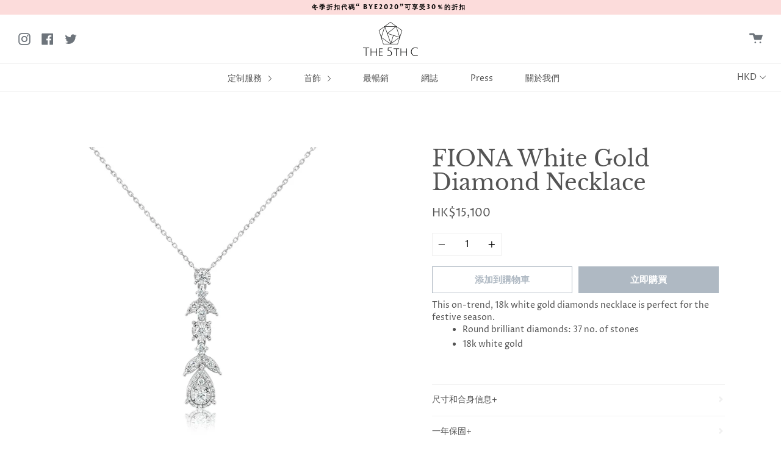

--- FILE ---
content_type: text/html; charset=utf-8
request_url: https://the5thc.com/zh-tw/products/fiona-white-gold-diamond-necklace
body_size: 24163
content:
<!doctype html>
<!--[if IE 9]> <html class="ie9 no-js supports-no-cookies" lang="zh-TW"> <![endif]-->
<!--[if (gt IE 9)|!(IE)]><!--> <html class="no-js supports-no-cookies" lang="zh-TW"> <!--<![endif]-->
<!-- Google tag (gtag.js) --> <script async src="https://www.googletagmanager.com/gtag/js?id=G-8MDXNW8VFQ"></script> <script> window.dataLayer = window.dataLayer || []; function gtag(){dataLayer.push(arguments);} gtag('js', new Date()); gtag('config', 'G-8MDXNW8VFQ'); </script>

<head><!--Content in content_for_header -->
<!--LayoutHub-Embed--><link rel="stylesheet" href="https://fonts.googleapis.com/css?family=Optima+nova:100,200,300,400,500,600,700,800,900|Playfair+Display:100,200,300,400,500,600,700,800,900" /><link rel="stylesheet" type="text/css" href="[data-uri]" media="all">
<!--LH--><!--/LayoutHub-Embed--><meta charset="UTF-8">
  <meta http-equiv="X-UA-Compatible" content="IE=edge,chrome=1">
  <meta name="viewport" content="width=device-width, initial-scale=1.0">
  <meta name="theme-color" content="#676b81">
  <link rel="canonical" href="https://the5thc.com/zh-tw/products/fiona-white-gold-diamond-necklace">
<meta name="google-site-verification" content="pyoEA-PIVjRJJ6mcTXEQXrRKMOwGnRi7VeVl_eGnvt4" />
  
    <link rel="shortcut icon" href="//the5thc.com/cdn/shop/files/The5thC_favicon_32x32.png?v=1613556160" type="image/png" />
  

  
  <title>The 5th C – Bespoke Luxury Jewellery & Unique Diamonds</title>

  
    <meta name="description" content="Discover The 5th C | bespoke luxury jewellery with certified diamonds & rare stones. Personalised service creating timeless pieces for every occasion.">
  

  <!-- /snippets/social-sharing.liquid --><meta property="og:site_name" content="the5thc">
<meta property="og:url" content="https://the5thc.com/zh-tw/products/fiona-white-gold-diamond-necklace">
<meta property="og:title" content="FIONA White Gold Diamond Necklace">
<meta property="og:type" content="product">
<meta property="og:description" content="This on-trend, 18k white gold diamonds necklace is perfect for the festive season. Round brilliant diamonds: 37 no. of stones 18k white gold"><meta property="og:price:amount" content="15,100">
  <meta property="og:price:currency" content="HKD"><meta property="og:image" content="http://the5thc.com/cdn/shop/products/22-JP-HC-290-N.jpg?v=1670839412">
      <meta property="og:image:secure_url" content="https://the5thc.com/cdn/shop/products/22-JP-HC-290-N.jpg?v=1670839412">
      <meta property="og:image:height" content="2962">
      <meta property="og:image:width" content="2962"><meta property="og:image" content="http://the5thc.com/cdn/shop/products/5thC-181.jpg?v=1670839430">
      <meta property="og:image:secure_url" content="https://the5thc.com/cdn/shop/products/5thC-181.jpg?v=1670839430">
      <meta property="og:image:height" content="2743">
      <meta property="og:image:width" content="2743">
<meta property="twitter:image" content="http://the5thc.com/cdn/shop/files/logo_1200x1200.png?v=1613556044">

<meta name="twitter:site" content="@the5thc">
<meta name="twitter:card" content="summary_large_image">
<meta name="twitter:title" content="FIONA White Gold Diamond Necklace">
<meta name="twitter:description" content="This on-trend, 18k white gold diamonds necklace is perfect for the festive season. Round brilliant diamonds: 37 no. of stones 18k white gold">


  <!--[if (gt IE 9)|!(IE)]><!--><script src="//the5thc.com/cdn/shop/t/4/assets/theme.js?v=82518658745200973501629774796" defer="defer"></script><!--<![endif]-->
  <!--[if lt IE 9]><script src="//the5thc.com/cdn/shop/t/4/assets/theme.js?v=82518658745200973501629774796"></script><![endif]-->

  <link href="//the5thc.com/cdn/shop/t/4/assets/theme.scss.css?v=55964848549498028931759331641" rel="stylesheet" type="text/css" media="all" />

  <script>
    document.documentElement.className = document.documentElement.className.replace('no-js', 'js');
    window.theme = {
      strings: {
        addToCart: "添加到購物車",
        soldOut: "預購",
        unavailable: "不可用"
      },
      moneyFormat: "\u003cspan class=money\u003eHK${{amount_no_decimals}}\u003c\/span\u003e",
      version: '1.2.6'
    };
  </script>

  

  <!--[if (gt IE 9)|!(IE)]><!--><script src="//the5thc.com/cdn/shop/t/4/assets/head.js?v=48878924364971023461629774789"></script><!--<![endif]-->
  <!--[if lt IE 9]><script src="//the5thc.com/cdn/shop/t/4/assets/head.js?v=48878924364971023461629774789"></script><![endif]-->

  <script>window.performance && window.performance.mark && window.performance.mark('shopify.content_for_header.start');</script><meta name="google-site-verification" content="pyoEA-PIVjRJJ6mcTXEQXrRKMOwGnRi7VeVl_eGnvt4">
<meta id="shopify-digital-wallet" name="shopify-digital-wallet" content="/18655281203/digital_wallets/dialog">
<link rel="alternate" hreflang="x-default" href="https://the5thc.com/products/fiona-white-gold-diamond-necklace">
<link rel="alternate" hreflang="en" href="https://the5thc.com/products/fiona-white-gold-diamond-necklace">
<link rel="alternate" hreflang="zh-Hant" href="https://the5thc.com/zh/products/fiona-white-gold-diamond-necklace">
<link rel="alternate" hreflang="zh-Hant-TW" href="https://the5thc.com/zh-tw/products/fiona-white-gold-diamond-necklace">
<link rel="alternate" hreflang="zh-Hant-AC" href="https://the5thc.com/zh/products/fiona-white-gold-diamond-necklace">
<link rel="alternate" hreflang="zh-Hant-AD" href="https://the5thc.com/zh/products/fiona-white-gold-diamond-necklace">
<link rel="alternate" hreflang="zh-Hant-AE" href="https://the5thc.com/zh/products/fiona-white-gold-diamond-necklace">
<link rel="alternate" hreflang="zh-Hant-AF" href="https://the5thc.com/zh/products/fiona-white-gold-diamond-necklace">
<link rel="alternate" hreflang="zh-Hant-AG" href="https://the5thc.com/zh/products/fiona-white-gold-diamond-necklace">
<link rel="alternate" hreflang="zh-Hant-AI" href="https://the5thc.com/zh/products/fiona-white-gold-diamond-necklace">
<link rel="alternate" hreflang="zh-Hant-AL" href="https://the5thc.com/zh/products/fiona-white-gold-diamond-necklace">
<link rel="alternate" hreflang="zh-Hant-AM" href="https://the5thc.com/zh/products/fiona-white-gold-diamond-necklace">
<link rel="alternate" hreflang="zh-Hant-AO" href="https://the5thc.com/zh/products/fiona-white-gold-diamond-necklace">
<link rel="alternate" hreflang="zh-Hant-AR" href="https://the5thc.com/zh/products/fiona-white-gold-diamond-necklace">
<link rel="alternate" hreflang="zh-Hant-AT" href="https://the5thc.com/zh/products/fiona-white-gold-diamond-necklace">
<link rel="alternate" hreflang="zh-Hant-AU" href="https://the5thc.com/zh/products/fiona-white-gold-diamond-necklace">
<link rel="alternate" hreflang="zh-Hant-AW" href="https://the5thc.com/zh/products/fiona-white-gold-diamond-necklace">
<link rel="alternate" hreflang="zh-Hant-AX" href="https://the5thc.com/zh/products/fiona-white-gold-diamond-necklace">
<link rel="alternate" hreflang="zh-Hant-AZ" href="https://the5thc.com/zh/products/fiona-white-gold-diamond-necklace">
<link rel="alternate" hreflang="zh-Hant-BA" href="https://the5thc.com/zh/products/fiona-white-gold-diamond-necklace">
<link rel="alternate" hreflang="zh-Hant-BB" href="https://the5thc.com/zh/products/fiona-white-gold-diamond-necklace">
<link rel="alternate" hreflang="zh-Hant-BD" href="https://the5thc.com/zh/products/fiona-white-gold-diamond-necklace">
<link rel="alternate" hreflang="zh-Hant-BE" href="https://the5thc.com/zh/products/fiona-white-gold-diamond-necklace">
<link rel="alternate" hreflang="zh-Hant-BF" href="https://the5thc.com/zh/products/fiona-white-gold-diamond-necklace">
<link rel="alternate" hreflang="zh-Hant-BG" href="https://the5thc.com/zh/products/fiona-white-gold-diamond-necklace">
<link rel="alternate" hreflang="zh-Hant-BH" href="https://the5thc.com/zh/products/fiona-white-gold-diamond-necklace">
<link rel="alternate" hreflang="zh-Hant-BI" href="https://the5thc.com/zh/products/fiona-white-gold-diamond-necklace">
<link rel="alternate" hreflang="zh-Hant-BJ" href="https://the5thc.com/zh/products/fiona-white-gold-diamond-necklace">
<link rel="alternate" hreflang="zh-Hant-BL" href="https://the5thc.com/zh/products/fiona-white-gold-diamond-necklace">
<link rel="alternate" hreflang="zh-Hant-BM" href="https://the5thc.com/zh/products/fiona-white-gold-diamond-necklace">
<link rel="alternate" hreflang="zh-Hant-BN" href="https://the5thc.com/zh/products/fiona-white-gold-diamond-necklace">
<link rel="alternate" hreflang="zh-Hant-BO" href="https://the5thc.com/zh/products/fiona-white-gold-diamond-necklace">
<link rel="alternate" hreflang="zh-Hant-BQ" href="https://the5thc.com/zh/products/fiona-white-gold-diamond-necklace">
<link rel="alternate" hreflang="zh-Hant-BR" href="https://the5thc.com/zh/products/fiona-white-gold-diamond-necklace">
<link rel="alternate" hreflang="zh-Hant-BS" href="https://the5thc.com/zh/products/fiona-white-gold-diamond-necklace">
<link rel="alternate" hreflang="zh-Hant-BT" href="https://the5thc.com/zh/products/fiona-white-gold-diamond-necklace">
<link rel="alternate" hreflang="zh-Hant-BW" href="https://the5thc.com/zh/products/fiona-white-gold-diamond-necklace">
<link rel="alternate" hreflang="zh-Hant-BY" href="https://the5thc.com/zh/products/fiona-white-gold-diamond-necklace">
<link rel="alternate" hreflang="zh-Hant-BZ" href="https://the5thc.com/zh/products/fiona-white-gold-diamond-necklace">
<link rel="alternate" hreflang="zh-Hant-CA" href="https://the5thc.com/zh/products/fiona-white-gold-diamond-necklace">
<link rel="alternate" hreflang="zh-Hant-CC" href="https://the5thc.com/zh/products/fiona-white-gold-diamond-necklace">
<link rel="alternate" hreflang="zh-Hant-CD" href="https://the5thc.com/zh/products/fiona-white-gold-diamond-necklace">
<link rel="alternate" hreflang="zh-Hant-CF" href="https://the5thc.com/zh/products/fiona-white-gold-diamond-necklace">
<link rel="alternate" hreflang="zh-Hant-CG" href="https://the5thc.com/zh/products/fiona-white-gold-diamond-necklace">
<link rel="alternate" hreflang="zh-Hant-CH" href="https://the5thc.com/zh/products/fiona-white-gold-diamond-necklace">
<link rel="alternate" hreflang="zh-Hant-CI" href="https://the5thc.com/zh/products/fiona-white-gold-diamond-necklace">
<link rel="alternate" hreflang="zh-Hant-CK" href="https://the5thc.com/zh/products/fiona-white-gold-diamond-necklace">
<link rel="alternate" hreflang="zh-Hant-CL" href="https://the5thc.com/zh/products/fiona-white-gold-diamond-necklace">
<link rel="alternate" hreflang="zh-Hant-CM" href="https://the5thc.com/zh/products/fiona-white-gold-diamond-necklace">
<link rel="alternate" hreflang="zh-Hant-CN" href="https://the5thc.com/zh/products/fiona-white-gold-diamond-necklace">
<link rel="alternate" hreflang="zh-Hant-CO" href="https://the5thc.com/zh/products/fiona-white-gold-diamond-necklace">
<link rel="alternate" hreflang="zh-Hant-CR" href="https://the5thc.com/zh/products/fiona-white-gold-diamond-necklace">
<link rel="alternate" hreflang="zh-Hant-CV" href="https://the5thc.com/zh/products/fiona-white-gold-diamond-necklace">
<link rel="alternate" hreflang="zh-Hant-CW" href="https://the5thc.com/zh/products/fiona-white-gold-diamond-necklace">
<link rel="alternate" hreflang="zh-Hant-CX" href="https://the5thc.com/zh/products/fiona-white-gold-diamond-necklace">
<link rel="alternate" hreflang="zh-Hant-CY" href="https://the5thc.com/zh/products/fiona-white-gold-diamond-necklace">
<link rel="alternate" hreflang="zh-Hant-CZ" href="https://the5thc.com/zh/products/fiona-white-gold-diamond-necklace">
<link rel="alternate" hreflang="zh-Hant-DE" href="https://the5thc.com/zh/products/fiona-white-gold-diamond-necklace">
<link rel="alternate" hreflang="zh-Hant-DJ" href="https://the5thc.com/zh/products/fiona-white-gold-diamond-necklace">
<link rel="alternate" hreflang="zh-Hant-DK" href="https://the5thc.com/zh/products/fiona-white-gold-diamond-necklace">
<link rel="alternate" hreflang="zh-Hant-DM" href="https://the5thc.com/zh/products/fiona-white-gold-diamond-necklace">
<link rel="alternate" hreflang="zh-Hant-DO" href="https://the5thc.com/zh/products/fiona-white-gold-diamond-necklace">
<link rel="alternate" hreflang="zh-Hant-DZ" href="https://the5thc.com/zh/products/fiona-white-gold-diamond-necklace">
<link rel="alternate" hreflang="zh-Hant-EC" href="https://the5thc.com/zh/products/fiona-white-gold-diamond-necklace">
<link rel="alternate" hreflang="zh-Hant-EE" href="https://the5thc.com/zh/products/fiona-white-gold-diamond-necklace">
<link rel="alternate" hreflang="zh-Hant-EG" href="https://the5thc.com/zh/products/fiona-white-gold-diamond-necklace">
<link rel="alternate" hreflang="zh-Hant-EH" href="https://the5thc.com/zh/products/fiona-white-gold-diamond-necklace">
<link rel="alternate" hreflang="zh-Hant-ER" href="https://the5thc.com/zh/products/fiona-white-gold-diamond-necklace">
<link rel="alternate" hreflang="zh-Hant-ES" href="https://the5thc.com/zh/products/fiona-white-gold-diamond-necklace">
<link rel="alternate" hreflang="zh-Hant-ET" href="https://the5thc.com/zh/products/fiona-white-gold-diamond-necklace">
<link rel="alternate" hreflang="zh-Hant-FI" href="https://the5thc.com/zh/products/fiona-white-gold-diamond-necklace">
<link rel="alternate" hreflang="zh-Hant-FJ" href="https://the5thc.com/zh/products/fiona-white-gold-diamond-necklace">
<link rel="alternate" hreflang="zh-Hant-FK" href="https://the5thc.com/zh/products/fiona-white-gold-diamond-necklace">
<link rel="alternate" hreflang="zh-Hant-FO" href="https://the5thc.com/zh/products/fiona-white-gold-diamond-necklace">
<link rel="alternate" hreflang="zh-Hant-FR" href="https://the5thc.com/zh/products/fiona-white-gold-diamond-necklace">
<link rel="alternate" hreflang="zh-Hant-GA" href="https://the5thc.com/zh/products/fiona-white-gold-diamond-necklace">
<link rel="alternate" hreflang="zh-Hant-GB" href="https://the5thc.com/zh/products/fiona-white-gold-diamond-necklace">
<link rel="alternate" hreflang="zh-Hant-GD" href="https://the5thc.com/zh/products/fiona-white-gold-diamond-necklace">
<link rel="alternate" hreflang="zh-Hant-GE" href="https://the5thc.com/zh/products/fiona-white-gold-diamond-necklace">
<link rel="alternate" hreflang="zh-Hant-GF" href="https://the5thc.com/zh/products/fiona-white-gold-diamond-necklace">
<link rel="alternate" hreflang="zh-Hant-GG" href="https://the5thc.com/zh/products/fiona-white-gold-diamond-necklace">
<link rel="alternate" hreflang="zh-Hant-GH" href="https://the5thc.com/zh/products/fiona-white-gold-diamond-necklace">
<link rel="alternate" hreflang="zh-Hant-GI" href="https://the5thc.com/zh/products/fiona-white-gold-diamond-necklace">
<link rel="alternate" hreflang="zh-Hant-GL" href="https://the5thc.com/zh/products/fiona-white-gold-diamond-necklace">
<link rel="alternate" hreflang="zh-Hant-GM" href="https://the5thc.com/zh/products/fiona-white-gold-diamond-necklace">
<link rel="alternate" hreflang="zh-Hant-GN" href="https://the5thc.com/zh/products/fiona-white-gold-diamond-necklace">
<link rel="alternate" hreflang="zh-Hant-GP" href="https://the5thc.com/zh/products/fiona-white-gold-diamond-necklace">
<link rel="alternate" hreflang="zh-Hant-GQ" href="https://the5thc.com/zh/products/fiona-white-gold-diamond-necklace">
<link rel="alternate" hreflang="zh-Hant-GR" href="https://the5thc.com/zh/products/fiona-white-gold-diamond-necklace">
<link rel="alternate" hreflang="zh-Hant-GS" href="https://the5thc.com/zh/products/fiona-white-gold-diamond-necklace">
<link rel="alternate" hreflang="zh-Hant-GT" href="https://the5thc.com/zh/products/fiona-white-gold-diamond-necklace">
<link rel="alternate" hreflang="zh-Hant-GW" href="https://the5thc.com/zh/products/fiona-white-gold-diamond-necklace">
<link rel="alternate" hreflang="zh-Hant-GY" href="https://the5thc.com/zh/products/fiona-white-gold-diamond-necklace">
<link rel="alternate" hreflang="zh-Hant-HK" href="https://the5thc.com/zh/products/fiona-white-gold-diamond-necklace">
<link rel="alternate" hreflang="zh-Hant-HN" href="https://the5thc.com/zh/products/fiona-white-gold-diamond-necklace">
<link rel="alternate" hreflang="zh-Hant-HR" href="https://the5thc.com/zh/products/fiona-white-gold-diamond-necklace">
<link rel="alternate" hreflang="zh-Hant-HT" href="https://the5thc.com/zh/products/fiona-white-gold-diamond-necklace">
<link rel="alternate" hreflang="zh-Hant-HU" href="https://the5thc.com/zh/products/fiona-white-gold-diamond-necklace">
<link rel="alternate" hreflang="zh-Hant-ID" href="https://the5thc.com/zh/products/fiona-white-gold-diamond-necklace">
<link rel="alternate" hreflang="zh-Hant-IE" href="https://the5thc.com/zh/products/fiona-white-gold-diamond-necklace">
<link rel="alternate" hreflang="zh-Hant-IL" href="https://the5thc.com/zh/products/fiona-white-gold-diamond-necklace">
<link rel="alternate" hreflang="zh-Hant-IM" href="https://the5thc.com/zh/products/fiona-white-gold-diamond-necklace">
<link rel="alternate" hreflang="zh-Hant-IN" href="https://the5thc.com/zh/products/fiona-white-gold-diamond-necklace">
<link rel="alternate" hreflang="zh-Hant-IO" href="https://the5thc.com/zh/products/fiona-white-gold-diamond-necklace">
<link rel="alternate" hreflang="zh-Hant-IQ" href="https://the5thc.com/zh/products/fiona-white-gold-diamond-necklace">
<link rel="alternate" hreflang="zh-Hant-IS" href="https://the5thc.com/zh/products/fiona-white-gold-diamond-necklace">
<link rel="alternate" hreflang="zh-Hant-IT" href="https://the5thc.com/zh/products/fiona-white-gold-diamond-necklace">
<link rel="alternate" hreflang="zh-Hant-JE" href="https://the5thc.com/zh/products/fiona-white-gold-diamond-necklace">
<link rel="alternate" hreflang="zh-Hant-JM" href="https://the5thc.com/zh/products/fiona-white-gold-diamond-necklace">
<link rel="alternate" hreflang="zh-Hant-JO" href="https://the5thc.com/zh/products/fiona-white-gold-diamond-necklace">
<link rel="alternate" hreflang="zh-Hant-JP" href="https://the5thc.com/zh/products/fiona-white-gold-diamond-necklace">
<link rel="alternate" hreflang="zh-Hant-KE" href="https://the5thc.com/zh/products/fiona-white-gold-diamond-necklace">
<link rel="alternate" hreflang="zh-Hant-KG" href="https://the5thc.com/zh/products/fiona-white-gold-diamond-necklace">
<link rel="alternate" hreflang="zh-Hant-KH" href="https://the5thc.com/zh/products/fiona-white-gold-diamond-necklace">
<link rel="alternate" hreflang="zh-Hant-KI" href="https://the5thc.com/zh/products/fiona-white-gold-diamond-necklace">
<link rel="alternate" hreflang="zh-Hant-KM" href="https://the5thc.com/zh/products/fiona-white-gold-diamond-necklace">
<link rel="alternate" hreflang="zh-Hant-KN" href="https://the5thc.com/zh/products/fiona-white-gold-diamond-necklace">
<link rel="alternate" hreflang="zh-Hant-KR" href="https://the5thc.com/zh/products/fiona-white-gold-diamond-necklace">
<link rel="alternate" hreflang="zh-Hant-KW" href="https://the5thc.com/zh/products/fiona-white-gold-diamond-necklace">
<link rel="alternate" hreflang="zh-Hant-KY" href="https://the5thc.com/zh/products/fiona-white-gold-diamond-necklace">
<link rel="alternate" hreflang="zh-Hant-KZ" href="https://the5thc.com/zh/products/fiona-white-gold-diamond-necklace">
<link rel="alternate" hreflang="zh-Hant-LA" href="https://the5thc.com/zh/products/fiona-white-gold-diamond-necklace">
<link rel="alternate" hreflang="zh-Hant-LB" href="https://the5thc.com/zh/products/fiona-white-gold-diamond-necklace">
<link rel="alternate" hreflang="zh-Hant-LC" href="https://the5thc.com/zh/products/fiona-white-gold-diamond-necklace">
<link rel="alternate" hreflang="zh-Hant-LI" href="https://the5thc.com/zh/products/fiona-white-gold-diamond-necklace">
<link rel="alternate" hreflang="zh-Hant-LK" href="https://the5thc.com/zh/products/fiona-white-gold-diamond-necklace">
<link rel="alternate" hreflang="zh-Hant-LR" href="https://the5thc.com/zh/products/fiona-white-gold-diamond-necklace">
<link rel="alternate" hreflang="zh-Hant-LS" href="https://the5thc.com/zh/products/fiona-white-gold-diamond-necklace">
<link rel="alternate" hreflang="zh-Hant-LT" href="https://the5thc.com/zh/products/fiona-white-gold-diamond-necklace">
<link rel="alternate" hreflang="zh-Hant-LU" href="https://the5thc.com/zh/products/fiona-white-gold-diamond-necklace">
<link rel="alternate" hreflang="zh-Hant-LV" href="https://the5thc.com/zh/products/fiona-white-gold-diamond-necklace">
<link rel="alternate" hreflang="zh-Hant-LY" href="https://the5thc.com/zh/products/fiona-white-gold-diamond-necklace">
<link rel="alternate" hreflang="zh-Hant-MA" href="https://the5thc.com/zh/products/fiona-white-gold-diamond-necklace">
<link rel="alternate" hreflang="zh-Hant-MC" href="https://the5thc.com/zh/products/fiona-white-gold-diamond-necklace">
<link rel="alternate" hreflang="zh-Hant-MD" href="https://the5thc.com/zh/products/fiona-white-gold-diamond-necklace">
<link rel="alternate" hreflang="zh-Hant-ME" href="https://the5thc.com/zh/products/fiona-white-gold-diamond-necklace">
<link rel="alternate" hreflang="zh-Hant-MF" href="https://the5thc.com/zh/products/fiona-white-gold-diamond-necklace">
<link rel="alternate" hreflang="zh-Hant-MG" href="https://the5thc.com/zh/products/fiona-white-gold-diamond-necklace">
<link rel="alternate" hreflang="zh-Hant-MK" href="https://the5thc.com/zh/products/fiona-white-gold-diamond-necklace">
<link rel="alternate" hreflang="zh-Hant-ML" href="https://the5thc.com/zh/products/fiona-white-gold-diamond-necklace">
<link rel="alternate" hreflang="zh-Hant-MM" href="https://the5thc.com/zh/products/fiona-white-gold-diamond-necklace">
<link rel="alternate" hreflang="zh-Hant-MN" href="https://the5thc.com/zh/products/fiona-white-gold-diamond-necklace">
<link rel="alternate" hreflang="zh-Hant-MO" href="https://the5thc.com/zh/products/fiona-white-gold-diamond-necklace">
<link rel="alternate" hreflang="zh-Hant-MQ" href="https://the5thc.com/zh/products/fiona-white-gold-diamond-necklace">
<link rel="alternate" hreflang="zh-Hant-MR" href="https://the5thc.com/zh/products/fiona-white-gold-diamond-necklace">
<link rel="alternate" hreflang="zh-Hant-MS" href="https://the5thc.com/zh/products/fiona-white-gold-diamond-necklace">
<link rel="alternate" hreflang="zh-Hant-MT" href="https://the5thc.com/zh/products/fiona-white-gold-diamond-necklace">
<link rel="alternate" hreflang="zh-Hant-MU" href="https://the5thc.com/zh/products/fiona-white-gold-diamond-necklace">
<link rel="alternate" hreflang="zh-Hant-MV" href="https://the5thc.com/zh/products/fiona-white-gold-diamond-necklace">
<link rel="alternate" hreflang="zh-Hant-MW" href="https://the5thc.com/zh/products/fiona-white-gold-diamond-necklace">
<link rel="alternate" hreflang="zh-Hant-MX" href="https://the5thc.com/zh/products/fiona-white-gold-diamond-necklace">
<link rel="alternate" hreflang="zh-Hant-MY" href="https://the5thc.com/zh/products/fiona-white-gold-diamond-necklace">
<link rel="alternate" hreflang="zh-Hant-MZ" href="https://the5thc.com/zh/products/fiona-white-gold-diamond-necklace">
<link rel="alternate" hreflang="zh-Hant-NA" href="https://the5thc.com/zh/products/fiona-white-gold-diamond-necklace">
<link rel="alternate" hreflang="zh-Hant-NC" href="https://the5thc.com/zh/products/fiona-white-gold-diamond-necklace">
<link rel="alternate" hreflang="zh-Hant-NE" href="https://the5thc.com/zh/products/fiona-white-gold-diamond-necklace">
<link rel="alternate" hreflang="zh-Hant-NF" href="https://the5thc.com/zh/products/fiona-white-gold-diamond-necklace">
<link rel="alternate" hreflang="zh-Hant-NG" href="https://the5thc.com/zh/products/fiona-white-gold-diamond-necklace">
<link rel="alternate" hreflang="zh-Hant-NI" href="https://the5thc.com/zh/products/fiona-white-gold-diamond-necklace">
<link rel="alternate" hreflang="zh-Hant-NL" href="https://the5thc.com/zh/products/fiona-white-gold-diamond-necklace">
<link rel="alternate" hreflang="zh-Hant-NO" href="https://the5thc.com/zh/products/fiona-white-gold-diamond-necklace">
<link rel="alternate" hreflang="zh-Hant-NP" href="https://the5thc.com/zh/products/fiona-white-gold-diamond-necklace">
<link rel="alternate" hreflang="zh-Hant-NR" href="https://the5thc.com/zh/products/fiona-white-gold-diamond-necklace">
<link rel="alternate" hreflang="zh-Hant-NU" href="https://the5thc.com/zh/products/fiona-white-gold-diamond-necklace">
<link rel="alternate" hreflang="zh-Hant-NZ" href="https://the5thc.com/zh/products/fiona-white-gold-diamond-necklace">
<link rel="alternate" hreflang="zh-Hant-OM" href="https://the5thc.com/zh/products/fiona-white-gold-diamond-necklace">
<link rel="alternate" hreflang="zh-Hant-PA" href="https://the5thc.com/zh/products/fiona-white-gold-diamond-necklace">
<link rel="alternate" hreflang="zh-Hant-PE" href="https://the5thc.com/zh/products/fiona-white-gold-diamond-necklace">
<link rel="alternate" hreflang="zh-Hant-PF" href="https://the5thc.com/zh/products/fiona-white-gold-diamond-necklace">
<link rel="alternate" hreflang="zh-Hant-PG" href="https://the5thc.com/zh/products/fiona-white-gold-diamond-necklace">
<link rel="alternate" hreflang="zh-Hant-PH" href="https://the5thc.com/zh/products/fiona-white-gold-diamond-necklace">
<link rel="alternate" hreflang="zh-Hant-PK" href="https://the5thc.com/zh/products/fiona-white-gold-diamond-necklace">
<link rel="alternate" hreflang="zh-Hant-PL" href="https://the5thc.com/zh/products/fiona-white-gold-diamond-necklace">
<link rel="alternate" hreflang="zh-Hant-PM" href="https://the5thc.com/zh/products/fiona-white-gold-diamond-necklace">
<link rel="alternate" hreflang="zh-Hant-PN" href="https://the5thc.com/zh/products/fiona-white-gold-diamond-necklace">
<link rel="alternate" hreflang="zh-Hant-PS" href="https://the5thc.com/zh/products/fiona-white-gold-diamond-necklace">
<link rel="alternate" hreflang="zh-Hant-PT" href="https://the5thc.com/zh/products/fiona-white-gold-diamond-necklace">
<link rel="alternate" hreflang="zh-Hant-PY" href="https://the5thc.com/zh/products/fiona-white-gold-diamond-necklace">
<link rel="alternate" hreflang="zh-Hant-QA" href="https://the5thc.com/zh/products/fiona-white-gold-diamond-necklace">
<link rel="alternate" hreflang="zh-Hant-RE" href="https://the5thc.com/zh/products/fiona-white-gold-diamond-necklace">
<link rel="alternate" hreflang="zh-Hant-RO" href="https://the5thc.com/zh/products/fiona-white-gold-diamond-necklace">
<link rel="alternate" hreflang="zh-Hant-RS" href="https://the5thc.com/zh/products/fiona-white-gold-diamond-necklace">
<link rel="alternate" hreflang="zh-Hant-RU" href="https://the5thc.com/zh/products/fiona-white-gold-diamond-necklace">
<link rel="alternate" hreflang="zh-Hant-RW" href="https://the5thc.com/zh/products/fiona-white-gold-diamond-necklace">
<link rel="alternate" hreflang="zh-Hant-SA" href="https://the5thc.com/zh/products/fiona-white-gold-diamond-necklace">
<link rel="alternate" hreflang="zh-Hant-SB" href="https://the5thc.com/zh/products/fiona-white-gold-diamond-necklace">
<link rel="alternate" hreflang="zh-Hant-SC" href="https://the5thc.com/zh/products/fiona-white-gold-diamond-necklace">
<link rel="alternate" hreflang="zh-Hant-SD" href="https://the5thc.com/zh/products/fiona-white-gold-diamond-necklace">
<link rel="alternate" hreflang="zh-Hant-SE" href="https://the5thc.com/zh/products/fiona-white-gold-diamond-necklace">
<link rel="alternate" hreflang="zh-Hant-SG" href="https://the5thc.com/zh/products/fiona-white-gold-diamond-necklace">
<link rel="alternate" hreflang="zh-Hant-SH" href="https://the5thc.com/zh/products/fiona-white-gold-diamond-necklace">
<link rel="alternate" hreflang="zh-Hant-SI" href="https://the5thc.com/zh/products/fiona-white-gold-diamond-necklace">
<link rel="alternate" hreflang="zh-Hant-SJ" href="https://the5thc.com/zh/products/fiona-white-gold-diamond-necklace">
<link rel="alternate" hreflang="zh-Hant-SK" href="https://the5thc.com/zh/products/fiona-white-gold-diamond-necklace">
<link rel="alternate" hreflang="zh-Hant-SL" href="https://the5thc.com/zh/products/fiona-white-gold-diamond-necklace">
<link rel="alternate" hreflang="zh-Hant-SM" href="https://the5thc.com/zh/products/fiona-white-gold-diamond-necklace">
<link rel="alternate" hreflang="zh-Hant-SN" href="https://the5thc.com/zh/products/fiona-white-gold-diamond-necklace">
<link rel="alternate" hreflang="zh-Hant-SO" href="https://the5thc.com/zh/products/fiona-white-gold-diamond-necklace">
<link rel="alternate" hreflang="zh-Hant-SR" href="https://the5thc.com/zh/products/fiona-white-gold-diamond-necklace">
<link rel="alternate" hreflang="zh-Hant-SS" href="https://the5thc.com/zh/products/fiona-white-gold-diamond-necklace">
<link rel="alternate" hreflang="zh-Hant-ST" href="https://the5thc.com/zh/products/fiona-white-gold-diamond-necklace">
<link rel="alternate" hreflang="zh-Hant-SV" href="https://the5thc.com/zh/products/fiona-white-gold-diamond-necklace">
<link rel="alternate" hreflang="zh-Hant-SX" href="https://the5thc.com/zh/products/fiona-white-gold-diamond-necklace">
<link rel="alternate" hreflang="zh-Hant-SZ" href="https://the5thc.com/zh/products/fiona-white-gold-diamond-necklace">
<link rel="alternate" hreflang="zh-Hant-TA" href="https://the5thc.com/zh/products/fiona-white-gold-diamond-necklace">
<link rel="alternate" hreflang="zh-Hant-TC" href="https://the5thc.com/zh/products/fiona-white-gold-diamond-necklace">
<link rel="alternate" hreflang="zh-Hant-TD" href="https://the5thc.com/zh/products/fiona-white-gold-diamond-necklace">
<link rel="alternate" hreflang="zh-Hant-TF" href="https://the5thc.com/zh/products/fiona-white-gold-diamond-necklace">
<link rel="alternate" hreflang="zh-Hant-TG" href="https://the5thc.com/zh/products/fiona-white-gold-diamond-necklace">
<link rel="alternate" hreflang="zh-Hant-TH" href="https://the5thc.com/zh/products/fiona-white-gold-diamond-necklace">
<link rel="alternate" hreflang="zh-Hant-TJ" href="https://the5thc.com/zh/products/fiona-white-gold-diamond-necklace">
<link rel="alternate" hreflang="zh-Hant-TK" href="https://the5thc.com/zh/products/fiona-white-gold-diamond-necklace">
<link rel="alternate" hreflang="zh-Hant-TL" href="https://the5thc.com/zh/products/fiona-white-gold-diamond-necklace">
<link rel="alternate" hreflang="zh-Hant-TM" href="https://the5thc.com/zh/products/fiona-white-gold-diamond-necklace">
<link rel="alternate" hreflang="zh-Hant-TN" href="https://the5thc.com/zh/products/fiona-white-gold-diamond-necklace">
<link rel="alternate" hreflang="zh-Hant-TO" href="https://the5thc.com/zh/products/fiona-white-gold-diamond-necklace">
<link rel="alternate" hreflang="zh-Hant-TR" href="https://the5thc.com/zh/products/fiona-white-gold-diamond-necklace">
<link rel="alternate" hreflang="zh-Hant-TT" href="https://the5thc.com/zh/products/fiona-white-gold-diamond-necklace">
<link rel="alternate" hreflang="zh-Hant-TV" href="https://the5thc.com/zh/products/fiona-white-gold-diamond-necklace">
<link rel="alternate" hreflang="zh-Hant-TZ" href="https://the5thc.com/zh/products/fiona-white-gold-diamond-necklace">
<link rel="alternate" hreflang="zh-Hant-UA" href="https://the5thc.com/zh/products/fiona-white-gold-diamond-necklace">
<link rel="alternate" hreflang="zh-Hant-UG" href="https://the5thc.com/zh/products/fiona-white-gold-diamond-necklace">
<link rel="alternate" hreflang="zh-Hant-UM" href="https://the5thc.com/zh/products/fiona-white-gold-diamond-necklace">
<link rel="alternate" hreflang="zh-Hant-US" href="https://the5thc.com/zh/products/fiona-white-gold-diamond-necklace">
<link rel="alternate" hreflang="zh-Hant-UY" href="https://the5thc.com/zh/products/fiona-white-gold-diamond-necklace">
<link rel="alternate" hreflang="zh-Hant-UZ" href="https://the5thc.com/zh/products/fiona-white-gold-diamond-necklace">
<link rel="alternate" hreflang="zh-Hant-VA" href="https://the5thc.com/zh/products/fiona-white-gold-diamond-necklace">
<link rel="alternate" hreflang="zh-Hant-VC" href="https://the5thc.com/zh/products/fiona-white-gold-diamond-necklace">
<link rel="alternate" hreflang="zh-Hant-VE" href="https://the5thc.com/zh/products/fiona-white-gold-diamond-necklace">
<link rel="alternate" hreflang="zh-Hant-VG" href="https://the5thc.com/zh/products/fiona-white-gold-diamond-necklace">
<link rel="alternate" hreflang="zh-Hant-VN" href="https://the5thc.com/zh/products/fiona-white-gold-diamond-necklace">
<link rel="alternate" hreflang="zh-Hant-VU" href="https://the5thc.com/zh/products/fiona-white-gold-diamond-necklace">
<link rel="alternate" hreflang="zh-Hant-WF" href="https://the5thc.com/zh/products/fiona-white-gold-diamond-necklace">
<link rel="alternate" hreflang="zh-Hant-WS" href="https://the5thc.com/zh/products/fiona-white-gold-diamond-necklace">
<link rel="alternate" hreflang="zh-Hant-XK" href="https://the5thc.com/zh/products/fiona-white-gold-diamond-necklace">
<link rel="alternate" hreflang="zh-Hant-YE" href="https://the5thc.com/zh/products/fiona-white-gold-diamond-necklace">
<link rel="alternate" hreflang="zh-Hant-YT" href="https://the5thc.com/zh/products/fiona-white-gold-diamond-necklace">
<link rel="alternate" hreflang="zh-Hant-ZA" href="https://the5thc.com/zh/products/fiona-white-gold-diamond-necklace">
<link rel="alternate" hreflang="zh-Hant-ZM" href="https://the5thc.com/zh/products/fiona-white-gold-diamond-necklace">
<link rel="alternate" hreflang="zh-Hant-ZW" href="https://the5thc.com/zh/products/fiona-white-gold-diamond-necklace">
<link rel="alternate" type="application/json+oembed" href="https://the5thc.com/zh-tw/products/fiona-white-gold-diamond-necklace.oembed">
<script async="async" src="/checkouts/internal/preloads.js?locale=zh-TW"></script>
<script id="shopify-features" type="application/json">{"accessToken":"e6cc54e8787afb96b55a0f25067101c5","betas":["rich-media-storefront-analytics"],"domain":"the5thc.com","predictiveSearch":true,"shopId":18655281203,"locale":"zh-tw"}</script>
<script>var Shopify = Shopify || {};
Shopify.shop = "the5thc.myshopify.com";
Shopify.locale = "zh-TW";
Shopify.currency = {"active":"HKD","rate":"1.0"};
Shopify.country = "TW";
Shopify.theme = {"name":"20210824 Broadcast - the 5th C 2019","id":120411947059,"schema_name":"Broadcast","schema_version":"1.2.6","theme_store_id":868,"role":"main"};
Shopify.theme.handle = "null";
Shopify.theme.style = {"id":null,"handle":null};
Shopify.cdnHost = "the5thc.com/cdn";
Shopify.routes = Shopify.routes || {};
Shopify.routes.root = "/zh-tw/";</script>
<script type="module">!function(o){(o.Shopify=o.Shopify||{}).modules=!0}(window);</script>
<script>!function(o){function n(){var o=[];function n(){o.push(Array.prototype.slice.apply(arguments))}return n.q=o,n}var t=o.Shopify=o.Shopify||{};t.loadFeatures=n(),t.autoloadFeatures=n()}(window);</script>
<script id="shop-js-analytics" type="application/json">{"pageType":"product"}</script>
<script defer="defer" async type="module" src="//the5thc.com/cdn/shopifycloud/shop-js/modules/v2/client.init-shop-cart-sync_BmDzIf2i.zh-TW.esm.js"></script>
<script defer="defer" async type="module" src="//the5thc.com/cdn/shopifycloud/shop-js/modules/v2/chunk.common_D58CaYJb.esm.js"></script>
<script type="module">
  await import("//the5thc.com/cdn/shopifycloud/shop-js/modules/v2/client.init-shop-cart-sync_BmDzIf2i.zh-TW.esm.js");
await import("//the5thc.com/cdn/shopifycloud/shop-js/modules/v2/chunk.common_D58CaYJb.esm.js");

  window.Shopify.SignInWithShop?.initShopCartSync?.({"fedCMEnabled":true,"windoidEnabled":true});

</script>
<script>(function() {
  var isLoaded = false;
  function asyncLoad() {
    if (isLoaded) return;
    isLoaded = true;
    var urls = ["https:\/\/chimpstatic.com\/mcjs-connected\/js\/users\/b0b797023c32404dbc4db52fd\/bd0296e684d4e59df01a786a9.js?shop=the5thc.myshopify.com","https:\/\/gdprcdn.b-cdn.net\/js\/gdpr_cookie_consent.min.js?shop=the5thc.myshopify.com","https:\/\/app.layouthub.com\/shopify\/layouthub.js?shop=the5thc.myshopify.com"];
    for (var i = 0; i < urls.length; i++) {
      var s = document.createElement('script');
      s.type = 'text/javascript';
      s.async = true;
      s.src = urls[i];
      var x = document.getElementsByTagName('script')[0];
      x.parentNode.insertBefore(s, x);
    }
  };
  if(window.attachEvent) {
    window.attachEvent('onload', asyncLoad);
  } else {
    window.addEventListener('load', asyncLoad, false);
  }
})();</script>
<script id="__st">var __st={"a":18655281203,"offset":28800,"reqid":"a27560ab-5c67-4853-98f2-04cb5556e6ec-1768549975","pageurl":"the5thc.com\/zh-tw\/products\/fiona-white-gold-diamond-necklace","u":"ee0394b72bc9","p":"product","rtyp":"product","rid":6875697938483};</script>
<script>window.ShopifyPaypalV4VisibilityTracking = true;</script>
<script id="captcha-bootstrap">!function(){'use strict';const t='contact',e='account',n='new_comment',o=[[t,t],['blogs',n],['comments',n],[t,'customer']],c=[[e,'customer_login'],[e,'guest_login'],[e,'recover_customer_password'],[e,'create_customer']],r=t=>t.map((([t,e])=>`form[action*='/${t}']:not([data-nocaptcha='true']) input[name='form_type'][value='${e}']`)).join(','),a=t=>()=>t?[...document.querySelectorAll(t)].map((t=>t.form)):[];function s(){const t=[...o],e=r(t);return a(e)}const i='password',u='form_key',d=['recaptcha-v3-token','g-recaptcha-response','h-captcha-response',i],f=()=>{try{return window.sessionStorage}catch{return}},m='__shopify_v',_=t=>t.elements[u];function p(t,e,n=!1){try{const o=window.sessionStorage,c=JSON.parse(o.getItem(e)),{data:r}=function(t){const{data:e,action:n}=t;return t[m]||n?{data:e,action:n}:{data:t,action:n}}(c);for(const[e,n]of Object.entries(r))t.elements[e]&&(t.elements[e].value=n);n&&o.removeItem(e)}catch(o){console.error('form repopulation failed',{error:o})}}const l='form_type',E='cptcha';function T(t){t.dataset[E]=!0}const w=window,h=w.document,L='Shopify',v='ce_forms',y='captcha';let A=!1;((t,e)=>{const n=(g='f06e6c50-85a8-45c8-87d0-21a2b65856fe',I='https://cdn.shopify.com/shopifycloud/storefront-forms-hcaptcha/ce_storefront_forms_captcha_hcaptcha.v1.5.2.iife.js',D={infoText:'已受到 hCaptcha 保護',privacyText:'隱私',termsText:'條款'},(t,e,n)=>{const o=w[L][v],c=o.bindForm;if(c)return c(t,g,e,D).then(n);var r;o.q.push([[t,g,e,D],n]),r=I,A||(h.body.append(Object.assign(h.createElement('script'),{id:'captcha-provider',async:!0,src:r})),A=!0)});var g,I,D;w[L]=w[L]||{},w[L][v]=w[L][v]||{},w[L][v].q=[],w[L][y]=w[L][y]||{},w[L][y].protect=function(t,e){n(t,void 0,e),T(t)},Object.freeze(w[L][y]),function(t,e,n,w,h,L){const[v,y,A,g]=function(t,e,n){const i=e?o:[],u=t?c:[],d=[...i,...u],f=r(d),m=r(i),_=r(d.filter((([t,e])=>n.includes(e))));return[a(f),a(m),a(_),s()]}(w,h,L),I=t=>{const e=t.target;return e instanceof HTMLFormElement?e:e&&e.form},D=t=>v().includes(t);t.addEventListener('submit',(t=>{const e=I(t);if(!e)return;const n=D(e)&&!e.dataset.hcaptchaBound&&!e.dataset.recaptchaBound,o=_(e),c=g().includes(e)&&(!o||!o.value);(n||c)&&t.preventDefault(),c&&!n&&(function(t){try{if(!f())return;!function(t){const e=f();if(!e)return;const n=_(t);if(!n)return;const o=n.value;o&&e.removeItem(o)}(t);const e=Array.from(Array(32),(()=>Math.random().toString(36)[2])).join('');!function(t,e){_(t)||t.append(Object.assign(document.createElement('input'),{type:'hidden',name:u})),t.elements[u].value=e}(t,e),function(t,e){const n=f();if(!n)return;const o=[...t.querySelectorAll(`input[type='${i}']`)].map((({name:t})=>t)),c=[...d,...o],r={};for(const[a,s]of new FormData(t).entries())c.includes(a)||(r[a]=s);n.setItem(e,JSON.stringify({[m]:1,action:t.action,data:r}))}(t,e)}catch(e){console.error('failed to persist form',e)}}(e),e.submit())}));const S=(t,e)=>{t&&!t.dataset[E]&&(n(t,e.some((e=>e===t))),T(t))};for(const o of['focusin','change'])t.addEventListener(o,(t=>{const e=I(t);D(e)&&S(e,y())}));const B=e.get('form_key'),M=e.get(l),P=B&&M;t.addEventListener('DOMContentLoaded',(()=>{const t=y();if(P)for(const e of t)e.elements[l].value===M&&p(e,B);[...new Set([...A(),...v().filter((t=>'true'===t.dataset.shopifyCaptcha))])].forEach((e=>S(e,t)))}))}(h,new URLSearchParams(w.location.search),n,t,e,['guest_login'])})(!0,!0)}();</script>
<script integrity="sha256-4kQ18oKyAcykRKYeNunJcIwy7WH5gtpwJnB7kiuLZ1E=" data-source-attribution="shopify.loadfeatures" defer="defer" src="//the5thc.com/cdn/shopifycloud/storefront/assets/storefront/load_feature-a0a9edcb.js" crossorigin="anonymous"></script>
<script data-source-attribution="shopify.dynamic_checkout.dynamic.init">var Shopify=Shopify||{};Shopify.PaymentButton=Shopify.PaymentButton||{isStorefrontPortableWallets:!0,init:function(){window.Shopify.PaymentButton.init=function(){};var t=document.createElement("script");t.src="https://the5thc.com/cdn/shopifycloud/portable-wallets/latest/portable-wallets.zh-tw.js",t.type="module",document.head.appendChild(t)}};
</script>
<script data-source-attribution="shopify.dynamic_checkout.buyer_consent">
  function portableWalletsHideBuyerConsent(e){var t=document.getElementById("shopify-buyer-consent"),n=document.getElementById("shopify-subscription-policy-button");t&&n&&(t.classList.add("hidden"),t.setAttribute("aria-hidden","true"),n.removeEventListener("click",e))}function portableWalletsShowBuyerConsent(e){var t=document.getElementById("shopify-buyer-consent"),n=document.getElementById("shopify-subscription-policy-button");t&&n&&(t.classList.remove("hidden"),t.removeAttribute("aria-hidden"),n.addEventListener("click",e))}window.Shopify?.PaymentButton&&(window.Shopify.PaymentButton.hideBuyerConsent=portableWalletsHideBuyerConsent,window.Shopify.PaymentButton.showBuyerConsent=portableWalletsShowBuyerConsent);
</script>
<script>
  function portableWalletsCleanup(e){e&&e.src&&console.error("Failed to load portable wallets script "+e.src);var t=document.querySelectorAll("shopify-accelerated-checkout .shopify-payment-button__skeleton, shopify-accelerated-checkout-cart .wallet-cart-button__skeleton"),e=document.getElementById("shopify-buyer-consent");for(let e=0;e<t.length;e++)t[e].remove();e&&e.remove()}function portableWalletsNotLoadedAsModule(e){e instanceof ErrorEvent&&"string"==typeof e.message&&e.message.includes("import.meta")&&"string"==typeof e.filename&&e.filename.includes("portable-wallets")&&(window.removeEventListener("error",portableWalletsNotLoadedAsModule),window.Shopify.PaymentButton.failedToLoad=e,"loading"===document.readyState?document.addEventListener("DOMContentLoaded",window.Shopify.PaymentButton.init):window.Shopify.PaymentButton.init())}window.addEventListener("error",portableWalletsNotLoadedAsModule);
</script>

<script type="module" src="https://the5thc.com/cdn/shopifycloud/portable-wallets/latest/portable-wallets.zh-tw.js" onError="portableWalletsCleanup(this)" crossorigin="anonymous"></script>
<script nomodule>
  document.addEventListener("DOMContentLoaded", portableWalletsCleanup);
</script>

<link id="shopify-accelerated-checkout-styles" rel="stylesheet" media="screen" href="https://the5thc.com/cdn/shopifycloud/portable-wallets/latest/accelerated-checkout-backwards-compat.css" crossorigin="anonymous">
<style id="shopify-accelerated-checkout-cart">
        #shopify-buyer-consent {
  margin-top: 1em;
  display: inline-block;
  width: 100%;
}

#shopify-buyer-consent.hidden {
  display: none;
}

#shopify-subscription-policy-button {
  background: none;
  border: none;
  padding: 0;
  text-decoration: underline;
  font-size: inherit;
  cursor: pointer;
}

#shopify-subscription-policy-button::before {
  box-shadow: none;
}

      </style>

<script>window.performance && window.performance.mark && window.performance.mark('shopify.content_for_header.end');</script>

  
<link href="https://monorail-edge.shopifysvc.com" rel="dns-prefetch">
<script>(function(){if ("sendBeacon" in navigator && "performance" in window) {try {var session_token_from_headers = performance.getEntriesByType('navigation')[0].serverTiming.find(x => x.name == '_s').description;} catch {var session_token_from_headers = undefined;}var session_cookie_matches = document.cookie.match(/_shopify_s=([^;]*)/);var session_token_from_cookie = session_cookie_matches && session_cookie_matches.length === 2 ? session_cookie_matches[1] : "";var session_token = session_token_from_headers || session_token_from_cookie || "";function handle_abandonment_event(e) {var entries = performance.getEntries().filter(function(entry) {return /monorail-edge.shopifysvc.com/.test(entry.name);});if (!window.abandonment_tracked && entries.length === 0) {window.abandonment_tracked = true;var currentMs = Date.now();var navigation_start = performance.timing.navigationStart;var payload = {shop_id: 18655281203,url: window.location.href,navigation_start,duration: currentMs - navigation_start,session_token,page_type: "product"};window.navigator.sendBeacon("https://monorail-edge.shopifysvc.com/v1/produce", JSON.stringify({schema_id: "online_store_buyer_site_abandonment/1.1",payload: payload,metadata: {event_created_at_ms: currentMs,event_sent_at_ms: currentMs}}));}}window.addEventListener('pagehide', handle_abandonment_event);}}());</script>
<script id="web-pixels-manager-setup">(function e(e,d,r,n,o){if(void 0===o&&(o={}),!Boolean(null===(a=null===(i=window.Shopify)||void 0===i?void 0:i.analytics)||void 0===a?void 0:a.replayQueue)){var i,a;window.Shopify=window.Shopify||{};var t=window.Shopify;t.analytics=t.analytics||{};var s=t.analytics;s.replayQueue=[],s.publish=function(e,d,r){return s.replayQueue.push([e,d,r]),!0};try{self.performance.mark("wpm:start")}catch(e){}var l=function(){var e={modern:/Edge?\/(1{2}[4-9]|1[2-9]\d|[2-9]\d{2}|\d{4,})\.\d+(\.\d+|)|Firefox\/(1{2}[4-9]|1[2-9]\d|[2-9]\d{2}|\d{4,})\.\d+(\.\d+|)|Chrom(ium|e)\/(9{2}|\d{3,})\.\d+(\.\d+|)|(Maci|X1{2}).+ Version\/(15\.\d+|(1[6-9]|[2-9]\d|\d{3,})\.\d+)([,.]\d+|)( \(\w+\)|)( Mobile\/\w+|) Safari\/|Chrome.+OPR\/(9{2}|\d{3,})\.\d+\.\d+|(CPU[ +]OS|iPhone[ +]OS|CPU[ +]iPhone|CPU IPhone OS|CPU iPad OS)[ +]+(15[._]\d+|(1[6-9]|[2-9]\d|\d{3,})[._]\d+)([._]\d+|)|Android:?[ /-](13[3-9]|1[4-9]\d|[2-9]\d{2}|\d{4,})(\.\d+|)(\.\d+|)|Android.+Firefox\/(13[5-9]|1[4-9]\d|[2-9]\d{2}|\d{4,})\.\d+(\.\d+|)|Android.+Chrom(ium|e)\/(13[3-9]|1[4-9]\d|[2-9]\d{2}|\d{4,})\.\d+(\.\d+|)|SamsungBrowser\/([2-9]\d|\d{3,})\.\d+/,legacy:/Edge?\/(1[6-9]|[2-9]\d|\d{3,})\.\d+(\.\d+|)|Firefox\/(5[4-9]|[6-9]\d|\d{3,})\.\d+(\.\d+|)|Chrom(ium|e)\/(5[1-9]|[6-9]\d|\d{3,})\.\d+(\.\d+|)([\d.]+$|.*Safari\/(?![\d.]+ Edge\/[\d.]+$))|(Maci|X1{2}).+ Version\/(10\.\d+|(1[1-9]|[2-9]\d|\d{3,})\.\d+)([,.]\d+|)( \(\w+\)|)( Mobile\/\w+|) Safari\/|Chrome.+OPR\/(3[89]|[4-9]\d|\d{3,})\.\d+\.\d+|(CPU[ +]OS|iPhone[ +]OS|CPU[ +]iPhone|CPU IPhone OS|CPU iPad OS)[ +]+(10[._]\d+|(1[1-9]|[2-9]\d|\d{3,})[._]\d+)([._]\d+|)|Android:?[ /-](13[3-9]|1[4-9]\d|[2-9]\d{2}|\d{4,})(\.\d+|)(\.\d+|)|Mobile Safari.+OPR\/([89]\d|\d{3,})\.\d+\.\d+|Android.+Firefox\/(13[5-9]|1[4-9]\d|[2-9]\d{2}|\d{4,})\.\d+(\.\d+|)|Android.+Chrom(ium|e)\/(13[3-9]|1[4-9]\d|[2-9]\d{2}|\d{4,})\.\d+(\.\d+|)|Android.+(UC? ?Browser|UCWEB|U3)[ /]?(15\.([5-9]|\d{2,})|(1[6-9]|[2-9]\d|\d{3,})\.\d+)\.\d+|SamsungBrowser\/(5\.\d+|([6-9]|\d{2,})\.\d+)|Android.+MQ{2}Browser\/(14(\.(9|\d{2,})|)|(1[5-9]|[2-9]\d|\d{3,})(\.\d+|))(\.\d+|)|K[Aa][Ii]OS\/(3\.\d+|([4-9]|\d{2,})\.\d+)(\.\d+|)/},d=e.modern,r=e.legacy,n=navigator.userAgent;return n.match(d)?"modern":n.match(r)?"legacy":"unknown"}(),u="modern"===l?"modern":"legacy",c=(null!=n?n:{modern:"",legacy:""})[u],f=function(e){return[e.baseUrl,"/wpm","/b",e.hashVersion,"modern"===e.buildTarget?"m":"l",".js"].join("")}({baseUrl:d,hashVersion:r,buildTarget:u}),m=function(e){var d=e.version,r=e.bundleTarget,n=e.surface,o=e.pageUrl,i=e.monorailEndpoint;return{emit:function(e){var a=e.status,t=e.errorMsg,s=(new Date).getTime(),l=JSON.stringify({metadata:{event_sent_at_ms:s},events:[{schema_id:"web_pixels_manager_load/3.1",payload:{version:d,bundle_target:r,page_url:o,status:a,surface:n,error_msg:t},metadata:{event_created_at_ms:s}}]});if(!i)return console&&console.warn&&console.warn("[Web Pixels Manager] No Monorail endpoint provided, skipping logging."),!1;try{return self.navigator.sendBeacon.bind(self.navigator)(i,l)}catch(e){}var u=new XMLHttpRequest;try{return u.open("POST",i,!0),u.setRequestHeader("Content-Type","text/plain"),u.send(l),!0}catch(e){return console&&console.warn&&console.warn("[Web Pixels Manager] Got an unhandled error while logging to Monorail."),!1}}}}({version:r,bundleTarget:l,surface:e.surface,pageUrl:self.location.href,monorailEndpoint:e.monorailEndpoint});try{o.browserTarget=l,function(e){var d=e.src,r=e.async,n=void 0===r||r,o=e.onload,i=e.onerror,a=e.sri,t=e.scriptDataAttributes,s=void 0===t?{}:t,l=document.createElement("script"),u=document.querySelector("head"),c=document.querySelector("body");if(l.async=n,l.src=d,a&&(l.integrity=a,l.crossOrigin="anonymous"),s)for(var f in s)if(Object.prototype.hasOwnProperty.call(s,f))try{l.dataset[f]=s[f]}catch(e){}if(o&&l.addEventListener("load",o),i&&l.addEventListener("error",i),u)u.appendChild(l);else{if(!c)throw new Error("Did not find a head or body element to append the script");c.appendChild(l)}}({src:f,async:!0,onload:function(){if(!function(){var e,d;return Boolean(null===(d=null===(e=window.Shopify)||void 0===e?void 0:e.analytics)||void 0===d?void 0:d.initialized)}()){var d=window.webPixelsManager.init(e)||void 0;if(d){var r=window.Shopify.analytics;r.replayQueue.forEach((function(e){var r=e[0],n=e[1],o=e[2];d.publishCustomEvent(r,n,o)})),r.replayQueue=[],r.publish=d.publishCustomEvent,r.visitor=d.visitor,r.initialized=!0}}},onerror:function(){return m.emit({status:"failed",errorMsg:"".concat(f," has failed to load")})},sri:function(e){var d=/^sha384-[A-Za-z0-9+/=]+$/;return"string"==typeof e&&d.test(e)}(c)?c:"",scriptDataAttributes:o}),m.emit({status:"loading"})}catch(e){m.emit({status:"failed",errorMsg:(null==e?void 0:e.message)||"Unknown error"})}}})({shopId: 18655281203,storefrontBaseUrl: "https://the5thc.com",extensionsBaseUrl: "https://extensions.shopifycdn.com/cdn/shopifycloud/web-pixels-manager",monorailEndpoint: "https://monorail-edge.shopifysvc.com/unstable/produce_batch",surface: "storefront-renderer",enabledBetaFlags: ["2dca8a86"],webPixelsConfigList: [{"id":"140607539","configuration":"{\"pixel_id\":\"682119672372588\",\"pixel_type\":\"facebook_pixel\",\"metaapp_system_user_token\":\"-\"}","eventPayloadVersion":"v1","runtimeContext":"OPEN","scriptVersion":"ca16bc87fe92b6042fbaa3acc2fbdaa6","type":"APP","apiClientId":2329312,"privacyPurposes":["ANALYTICS","MARKETING","SALE_OF_DATA"],"dataSharingAdjustments":{"protectedCustomerApprovalScopes":["read_customer_address","read_customer_email","read_customer_name","read_customer_personal_data","read_customer_phone"]}},{"id":"75923507","eventPayloadVersion":"v1","runtimeContext":"LAX","scriptVersion":"1","type":"CUSTOM","privacyPurposes":["ANALYTICS"],"name":"Google Analytics tag (migrated)"},{"id":"shopify-app-pixel","configuration":"{}","eventPayloadVersion":"v1","runtimeContext":"STRICT","scriptVersion":"0450","apiClientId":"shopify-pixel","type":"APP","privacyPurposes":["ANALYTICS","MARKETING"]},{"id":"shopify-custom-pixel","eventPayloadVersion":"v1","runtimeContext":"LAX","scriptVersion":"0450","apiClientId":"shopify-pixel","type":"CUSTOM","privacyPurposes":["ANALYTICS","MARKETING"]}],isMerchantRequest: false,initData: {"shop":{"name":"the5thc","paymentSettings":{"currencyCode":"HKD"},"myshopifyDomain":"the5thc.myshopify.com","countryCode":"HK","storefrontUrl":"https:\/\/the5thc.com\/zh-tw"},"customer":null,"cart":null,"checkout":null,"productVariants":[{"price":{"amount":15100.0,"currencyCode":"HKD"},"product":{"title":"FIONA White Gold Diamond Necklace","vendor":"the5thc","id":"6875697938483","untranslatedTitle":"FIONA White Gold Diamond Necklace","url":"\/zh-tw\/products\/fiona-white-gold-diamond-necklace","type":"Necklaces"},"id":"41142558064691","image":{"src":"\/\/the5thc.com\/cdn\/shop\/products\/22-JP-HC-290-N.jpg?v=1670839412"},"sku":"JPHC290N","title":"Default Title","untranslatedTitle":"Default Title"}],"purchasingCompany":null},},"https://the5thc.com/cdn","fcfee988w5aeb613cpc8e4bc33m6693e112",{"modern":"","legacy":""},{"shopId":"18655281203","storefrontBaseUrl":"https:\/\/the5thc.com","extensionBaseUrl":"https:\/\/extensions.shopifycdn.com\/cdn\/shopifycloud\/web-pixels-manager","surface":"storefront-renderer","enabledBetaFlags":"[\"2dca8a86\"]","isMerchantRequest":"false","hashVersion":"fcfee988w5aeb613cpc8e4bc33m6693e112","publish":"custom","events":"[[\"page_viewed\",{}],[\"product_viewed\",{\"productVariant\":{\"price\":{\"amount\":15100.0,\"currencyCode\":\"HKD\"},\"product\":{\"title\":\"FIONA White Gold Diamond Necklace\",\"vendor\":\"the5thc\",\"id\":\"6875697938483\",\"untranslatedTitle\":\"FIONA White Gold Diamond Necklace\",\"url\":\"\/zh-tw\/products\/fiona-white-gold-diamond-necklace\",\"type\":\"Necklaces\"},\"id\":\"41142558064691\",\"image\":{\"src\":\"\/\/the5thc.com\/cdn\/shop\/products\/22-JP-HC-290-N.jpg?v=1670839412\"},\"sku\":\"JPHC290N\",\"title\":\"Default Title\",\"untranslatedTitle\":\"Default Title\"}}]]"});</script><script>
  window.ShopifyAnalytics = window.ShopifyAnalytics || {};
  window.ShopifyAnalytics.meta = window.ShopifyAnalytics.meta || {};
  window.ShopifyAnalytics.meta.currency = 'HKD';
  var meta = {"product":{"id":6875697938483,"gid":"gid:\/\/shopify\/Product\/6875697938483","vendor":"the5thc","type":"Necklaces","handle":"fiona-white-gold-diamond-necklace","variants":[{"id":41142558064691,"price":1510000,"name":"FIONA White Gold Diamond Necklace","public_title":null,"sku":"JPHC290N"}],"remote":false},"page":{"pageType":"product","resourceType":"product","resourceId":6875697938483,"requestId":"a27560ab-5c67-4853-98f2-04cb5556e6ec-1768549975"}};
  for (var attr in meta) {
    window.ShopifyAnalytics.meta[attr] = meta[attr];
  }
</script>
<script class="analytics">
  (function () {
    var customDocumentWrite = function(content) {
      var jquery = null;

      if (window.jQuery) {
        jquery = window.jQuery;
      } else if (window.Checkout && window.Checkout.$) {
        jquery = window.Checkout.$;
      }

      if (jquery) {
        jquery('body').append(content);
      }
    };

    var hasLoggedConversion = function(token) {
      if (token) {
        return document.cookie.indexOf('loggedConversion=' + token) !== -1;
      }
      return false;
    }

    var setCookieIfConversion = function(token) {
      if (token) {
        var twoMonthsFromNow = new Date(Date.now());
        twoMonthsFromNow.setMonth(twoMonthsFromNow.getMonth() + 2);

        document.cookie = 'loggedConversion=' + token + '; expires=' + twoMonthsFromNow;
      }
    }

    var trekkie = window.ShopifyAnalytics.lib = window.trekkie = window.trekkie || [];
    if (trekkie.integrations) {
      return;
    }
    trekkie.methods = [
      'identify',
      'page',
      'ready',
      'track',
      'trackForm',
      'trackLink'
    ];
    trekkie.factory = function(method) {
      return function() {
        var args = Array.prototype.slice.call(arguments);
        args.unshift(method);
        trekkie.push(args);
        return trekkie;
      };
    };
    for (var i = 0; i < trekkie.methods.length; i++) {
      var key = trekkie.methods[i];
      trekkie[key] = trekkie.factory(key);
    }
    trekkie.load = function(config) {
      trekkie.config = config || {};
      trekkie.config.initialDocumentCookie = document.cookie;
      var first = document.getElementsByTagName('script')[0];
      var script = document.createElement('script');
      script.type = 'text/javascript';
      script.onerror = function(e) {
        var scriptFallback = document.createElement('script');
        scriptFallback.type = 'text/javascript';
        scriptFallback.onerror = function(error) {
                var Monorail = {
      produce: function produce(monorailDomain, schemaId, payload) {
        var currentMs = new Date().getTime();
        var event = {
          schema_id: schemaId,
          payload: payload,
          metadata: {
            event_created_at_ms: currentMs,
            event_sent_at_ms: currentMs
          }
        };
        return Monorail.sendRequest("https://" + monorailDomain + "/v1/produce", JSON.stringify(event));
      },
      sendRequest: function sendRequest(endpointUrl, payload) {
        // Try the sendBeacon API
        if (window && window.navigator && typeof window.navigator.sendBeacon === 'function' && typeof window.Blob === 'function' && !Monorail.isIos12()) {
          var blobData = new window.Blob([payload], {
            type: 'text/plain'
          });

          if (window.navigator.sendBeacon(endpointUrl, blobData)) {
            return true;
          } // sendBeacon was not successful

        } // XHR beacon

        var xhr = new XMLHttpRequest();

        try {
          xhr.open('POST', endpointUrl);
          xhr.setRequestHeader('Content-Type', 'text/plain');
          xhr.send(payload);
        } catch (e) {
          console.log(e);
        }

        return false;
      },
      isIos12: function isIos12() {
        return window.navigator.userAgent.lastIndexOf('iPhone; CPU iPhone OS 12_') !== -1 || window.navigator.userAgent.lastIndexOf('iPad; CPU OS 12_') !== -1;
      }
    };
    Monorail.produce('monorail-edge.shopifysvc.com',
      'trekkie_storefront_load_errors/1.1',
      {shop_id: 18655281203,
      theme_id: 120411947059,
      app_name: "storefront",
      context_url: window.location.href,
      source_url: "//the5thc.com/cdn/s/trekkie.storefront.cd680fe47e6c39ca5d5df5f0a32d569bc48c0f27.min.js"});

        };
        scriptFallback.async = true;
        scriptFallback.src = '//the5thc.com/cdn/s/trekkie.storefront.cd680fe47e6c39ca5d5df5f0a32d569bc48c0f27.min.js';
        first.parentNode.insertBefore(scriptFallback, first);
      };
      script.async = true;
      script.src = '//the5thc.com/cdn/s/trekkie.storefront.cd680fe47e6c39ca5d5df5f0a32d569bc48c0f27.min.js';
      first.parentNode.insertBefore(script, first);
    };
    trekkie.load(
      {"Trekkie":{"appName":"storefront","development":false,"defaultAttributes":{"shopId":18655281203,"isMerchantRequest":null,"themeId":120411947059,"themeCityHash":"11350960969792767956","contentLanguage":"zh-TW","currency":"HKD","eventMetadataId":"f53b16bf-986c-4122-9347-44c840e4f502"},"isServerSideCookieWritingEnabled":true,"monorailRegion":"shop_domain","enabledBetaFlags":["65f19447"]},"Session Attribution":{},"S2S":{"facebookCapiEnabled":true,"source":"trekkie-storefront-renderer","apiClientId":580111}}
    );

    var loaded = false;
    trekkie.ready(function() {
      if (loaded) return;
      loaded = true;

      window.ShopifyAnalytics.lib = window.trekkie;

      var originalDocumentWrite = document.write;
      document.write = customDocumentWrite;
      try { window.ShopifyAnalytics.merchantGoogleAnalytics.call(this); } catch(error) {};
      document.write = originalDocumentWrite;

      window.ShopifyAnalytics.lib.page(null,{"pageType":"product","resourceType":"product","resourceId":6875697938483,"requestId":"a27560ab-5c67-4853-98f2-04cb5556e6ec-1768549975","shopifyEmitted":true});

      var match = window.location.pathname.match(/checkouts\/(.+)\/(thank_you|post_purchase)/)
      var token = match? match[1]: undefined;
      if (!hasLoggedConversion(token)) {
        setCookieIfConversion(token);
        window.ShopifyAnalytics.lib.track("Viewed Product",{"currency":"HKD","variantId":41142558064691,"productId":6875697938483,"productGid":"gid:\/\/shopify\/Product\/6875697938483","name":"FIONA White Gold Diamond Necklace","price":"15100.00","sku":"JPHC290N","brand":"the5thc","variant":null,"category":"Necklaces","nonInteraction":true,"remote":false},undefined,undefined,{"shopifyEmitted":true});
      window.ShopifyAnalytics.lib.track("monorail:\/\/trekkie_storefront_viewed_product\/1.1",{"currency":"HKD","variantId":41142558064691,"productId":6875697938483,"productGid":"gid:\/\/shopify\/Product\/6875697938483","name":"FIONA White Gold Diamond Necklace","price":"15100.00","sku":"JPHC290N","brand":"the5thc","variant":null,"category":"Necklaces","nonInteraction":true,"remote":false,"referer":"https:\/\/the5thc.com\/zh-tw\/products\/fiona-white-gold-diamond-necklace"});
      }
    });


        var eventsListenerScript = document.createElement('script');
        eventsListenerScript.async = true;
        eventsListenerScript.src = "//the5thc.com/cdn/shopifycloud/storefront/assets/shop_events_listener-3da45d37.js";
        document.getElementsByTagName('head')[0].appendChild(eventsListenerScript);

})();</script>
  <script>
  if (!window.ga || (window.ga && typeof window.ga !== 'function')) {
    window.ga = function ga() {
      (window.ga.q = window.ga.q || []).push(arguments);
      if (window.Shopify && window.Shopify.analytics && typeof window.Shopify.analytics.publish === 'function') {
        window.Shopify.analytics.publish("ga_stub_called", {}, {sendTo: "google_osp_migration"});
      }
      console.error("Shopify's Google Analytics stub called with:", Array.from(arguments), "\nSee https://help.shopify.com/manual/promoting-marketing/pixels/pixel-migration#google for more information.");
    };
    if (window.Shopify && window.Shopify.analytics && typeof window.Shopify.analytics.publish === 'function') {
      window.Shopify.analytics.publish("ga_stub_initialized", {}, {sendTo: "google_osp_migration"});
    }
  }
</script>
<script
  defer
  src="https://the5thc.com/cdn/shopifycloud/perf-kit/shopify-perf-kit-3.0.4.min.js"
  data-application="storefront-renderer"
  data-shop-id="18655281203"
  data-render-region="gcp-us-central1"
  data-page-type="product"
  data-theme-instance-id="120411947059"
  data-theme-name="Broadcast"
  data-theme-version="1.2.6"
  data-monorail-region="shop_domain"
  data-resource-timing-sampling-rate="10"
  data-shs="true"
  data-shs-beacon="true"
  data-shs-export-with-fetch="true"
  data-shs-logs-sample-rate="1"
  data-shs-beacon-endpoint="https://the5thc.com/api/collect"
></script>
</head>
<body id="fiona-white-gold-diamond-necklace" class="template-product" data-promo="false" data-animations="true" data-endless-scroll="true">

  <a class="in-page-link visually-hidden skip-link" href="#MainContent">跳到內容</a>

  <div class="container" id="SiteContainer">
    <div id="shopify-section-header" class="shopify-section"><!-- /sections/header.liquid --><header class="site-header header--sticky header__wrapper" id="header" data-section-id="header" data-section-type="header" data-overlay="false">
  
    <style>
      #logo a img { width: 90px; }
    </style>
  

  <!-- PROMO -->
  
      <style>
      .promo {
        background-color: #fcdcdb;
      }
      .promo strong, .promo span {
        color: #000000;
      }
    </style>
    <aside class="promo">
      
      <a class = "promo--link" href = "/zh-tw/pages/book-an-appointment">
      

      
        <strong>冬季折扣代碼“ BYE2020”可享受30％的折扣</strong>
      

      

      

      
      </a>
      
    </aside>
  

  <div class="header__content">
    <div class="wrap"><!-- SEARCH, CURRENCY, ACCOUNT, CART -->
      <div class="header-content">
        <a href="javascript:void(0)" class="medium-up--hide toggle-menus">
          <div class="toggle-menus-lines">
            <span></span>
            <span></span>
            <span></span>
            <span></span>
            <span></span>
            <span></span>
          </div>
          <span class="visually-hidden">菜單</span>
        </a>

        
          <nav class="header__social">
            
	<ul class="clearfix social__links">
	<li><a href="https://instagram.com/the5thc" title="the5thc on Instagram" target="_blank"><svg aria-hidden="true" focusable="false" role="presentation" class="icon icon-instagram" viewBox="0 0 512 512"><path d="M256 49.5c67.3 0 75.2.3 101.8 1.5 24.6 1.1 37.9 5.2 46.8 8.7 11.8 4.6 20.2 10 29 18.8s14.3 17.2 18.8 29c3.4 8.9 7.6 22.2 8.7 46.8 1.2 26.6 1.5 34.5 1.5 101.8s-.3 75.2-1.5 101.8c-1.1 24.6-5.2 37.9-8.7 46.8-4.6 11.8-10 20.2-18.8 29s-17.2 14.3-29 18.8c-8.9 3.4-22.2 7.6-46.8 8.7-26.6 1.2-34.5 1.5-101.8 1.5s-75.2-.3-101.8-1.5c-24.6-1.1-37.9-5.2-46.8-8.7-11.8-4.6-20.2-10-29-18.8s-14.3-17.2-18.8-29c-3.4-8.9-7.6-22.2-8.7-46.8-1.2-26.6-1.5-34.5-1.5-101.8s.3-75.2 1.5-101.8c1.1-24.6 5.2-37.9 8.7-46.8 4.6-11.8 10-20.2 18.8-29s17.2-14.3 29-18.8c8.9-3.4 22.2-7.6 46.8-8.7 26.6-1.3 34.5-1.5 101.8-1.5m0-45.4c-68.4 0-77 .3-103.9 1.5C125.3 6.8 107 11.1 91 17.3c-16.6 6.4-30.6 15.1-44.6 29.1-14 14-22.6 28.1-29.1 44.6-6.2 16-10.5 34.3-11.7 61.2C4.4 179 4.1 187.6 4.1 256s.3 77 1.5 103.9c1.2 26.8 5.5 45.1 11.7 61.2 6.4 16.6 15.1 30.6 29.1 44.6 14 14 28.1 22.6 44.6 29.1 16 6.2 34.3 10.5 61.2 11.7 26.9 1.2 35.4 1.5 103.9 1.5s77-.3 103.9-1.5c26.8-1.2 45.1-5.5 61.2-11.7 16.6-6.4 30.6-15.1 44.6-29.1 14-14 22.6-28.1 29.1-44.6 6.2-16 10.5-34.3 11.7-61.2 1.2-26.9 1.5-35.4 1.5-103.9s-.3-77-1.5-103.9c-1.2-26.8-5.5-45.1-11.7-61.2-6.4-16.6-15.1-30.6-29.1-44.6-14-14-28.1-22.6-44.6-29.1-16-6.2-34.3-10.5-61.2-11.7-27-1.1-35.6-1.4-104-1.4z"/><path d="M256 126.6c-71.4 0-129.4 57.9-129.4 129.4s58 129.4 129.4 129.4 129.4-58 129.4-129.4-58-129.4-129.4-129.4zm0 213.4c-46.4 0-84-37.6-84-84s37.6-84 84-84 84 37.6 84 84-37.6 84-84 84z"/><circle cx="390.5" cy="121.5" r="30.2"/></svg><span class="visually-hidden">Instagram</span></a></li>
	
	<li><a href="https://www.facebook.com/the5thcdiamonds/" title="the5thc on Facebook" target="_blank"><svg aria-hidden="true" focusable="false" role="presentation" class="icon icon-facebook" viewBox="0 0 20 20"><path fill="#444" d="M18.05.811q.439 0 .744.305t.305.744v16.637q0 .439-.305.744t-.744.305h-4.732v-7.221h2.415l.342-2.854h-2.757v-1.83q0-.659.293-1t1.073-.342h1.488V3.762q-.976-.098-2.171-.098-1.634 0-2.635.964t-1 2.72V9.47H7.951v2.854h2.415v7.221H1.413q-.439 0-.744-.305t-.305-.744V1.859q0-.439.305-.744T1.413.81H18.05z"/></svg><span class="visually-hidden">Facebook</span></a></li>
	<li><a href="https://twitter.com/the5thc" title="the5thc on Twitter" target="_blank"><svg aria-hidden="true" focusable="false" role="presentation" class="icon icon-twitter" viewBox="0 0 20 20"><path fill="#444" d="M19.551 4.208q-.815 1.202-1.956 2.038 0 .082.02.255t.02.255q0 1.589-.469 3.179t-1.426 3.036-2.272 2.567-3.158 1.793-3.963.672q-3.301 0-6.031-1.773.571.041.937.041 2.751 0 4.911-1.671-1.284-.02-2.292-.784T2.456 11.85q.346.082.754.082.55 0 1.039-.163-1.365-.285-2.262-1.365T1.09 7.918v-.041q.774.408 1.773.448-.795-.53-1.263-1.396t-.469-1.864q0-1.019.509-1.997 1.487 1.854 3.596 2.924T9.81 7.184q-.143-.509-.143-.897 0-1.63 1.161-2.781t2.832-1.151q.815 0 1.569.326t1.284.917q1.345-.265 2.506-.958-.428 1.386-1.732 2.18 1.243-.163 2.262-.611z"/></svg><span class="visually-hidden">Twitter</span></a></li>
	
	
	
	
	</ul>

          </nav>
        

        <!-- LOGO -->
        <h1 class="logo__wrapper" id="logo" data-aos="fade-down" data-aos-duration="1000" data-aos-delay="300">
          <a href="/">
            
              
              
              <img class="lazyload logo logo--default"
                src="//the5thc.com/cdn/shop/files/logo_400x.png?v=1613556044"
                data-src="//the5thc.com/cdn/shop/files/logo_{width}x.png?v=1613556044"
                data-widths="[180, 360, 540, 720, 900, 1080, 1296]"
                data-aspectratio="1.6036363636363635"
                data-sizes="auto"
                data-parent-fit="contain"
                alt="the5thc"/>

                <noscript>
                  <img class="no-js-image" src="//the5thc.com/cdn/shop/files/logo_400x.png?v=1613556044" alt="the5thc"/>
                </noscript>
                
            
          </a>
        </h1>

        <div class="user-links">
          
          
          <a href="/cart/" class="header__cart__wrapper" id="CartButton" title="購物車">
            <span class="header__cart__icon__wrapper">
              <span class="visually-hidden">大車</span>
              <span class="oi header__cart__icon" data-glyph="cart"></span>
              <span
                class="cart-count-js header__cart__count"
                
                  style="display: none;"
                >
                0
              </span>
            <span>
          </a>
        </div>
      </div>

    </div>

    <!-- MAIN NAV -->
    <section id="NavMenus" class="navigation__wrapper" role="navigation">

      <nav class="site-nav nav__links">
        <ul class="main-menu unstyled" role="navigation" aria-label="primary">


<li class="parent ">
  <a href="/zh-tw/pages/bespoke-services" class="nav-link">
    定制服務
    <span class="nav-carat-small"><svg aria-hidden="true" focusable="false" role="presentation" class="icon icon-arrow-right" viewBox="0 0 20 38"><path d="M15.932 18.649L.466 2.543A1.35 1.35 0 0 1 0 1.505c0-.41.155-.77.466-1.081A1.412 1.412 0 0 1 1.504 0c.41 0 .756.141 1.038.424l16.992 17.165c.31.283.466.636.466 1.06 0 .423-.155.777-.466 1.06L2.542 36.872a1.412 1.412 0 0 1-1.038.424c-.41 0-.755-.141-1.038-.424A1.373 1.373 0 0 1 0 35.813c0-.423.155-.776.466-1.059L15.932 18.65z" fill="#726D75" fill-rule="evenodd"/></svg></span>
  </a>
  
    <a href="#" class="nav-carat ariaToggle" aria-haspopup="true" aria-controls="bespoke-services-1-desktop" aria-expanded="false">
      <span class="visually-hidden">+</span>
      <svg aria-hidden="true" focusable="false" role="presentation" class="icon icon-arrow-right" viewBox="0 0 20 38"><path d="M15.932 18.649L.466 2.543A1.35 1.35 0 0 1 0 1.505c0-.41.155-.77.466-1.081A1.412 1.412 0 0 1 1.504 0c.41 0 .756.141 1.038.424l16.992 17.165c.31.283.466.636.466 1.06 0 .423-.155.777-.466 1.06L2.542 36.872a1.412 1.412 0 0 1-1.038.424c-.41 0-.755-.141-1.038-.424A1.373 1.373 0 0 1 0 35.813c0-.423.155-.776.466-1.059L15.932 18.65z" fill="#726D75" fill-rule="evenodd"/></svg>
    </a>

    <div class="main-menu-dropdown  main-menu-dropdown--has-links" id="bespoke-services-1-desktop">
      <ul>
        

        
          



<li class="child ">
  <a href="/zh-tw/pages/bespoke-archive" class="nav-link">
    Bespoke Archive
    
  </a>
  
</li>

          
        
      </ul>
    </div>
  
</li>




<li class="parent ">
  <a href="/zh-tw#" class="nav-link">
    首飾
    <span class="nav-carat-small"><svg aria-hidden="true" focusable="false" role="presentation" class="icon icon-arrow-right" viewBox="0 0 20 38"><path d="M15.932 18.649L.466 2.543A1.35 1.35 0 0 1 0 1.505c0-.41.155-.77.466-1.081A1.412 1.412 0 0 1 1.504 0c.41 0 .756.141 1.038.424l16.992 17.165c.31.283.466.636.466 1.06 0 .423-.155.777-.466 1.06L2.542 36.872a1.412 1.412 0 0 1-1.038.424c-.41 0-.755-.141-1.038-.424A1.373 1.373 0 0 1 0 35.813c0-.423.155-.776.466-1.059L15.932 18.65z" fill="#726D75" fill-rule="evenodd"/></svg></span>
  </a>
  
    <a href="#" class="nav-carat ariaToggle" aria-haspopup="true" aria-controls="ready-to-wear-2-desktop" aria-expanded="false">
      <span class="visually-hidden">+</span>
      <svg aria-hidden="true" focusable="false" role="presentation" class="icon icon-arrow-right" viewBox="0 0 20 38"><path d="M15.932 18.649L.466 2.543A1.35 1.35 0 0 1 0 1.505c0-.41.155-.77.466-1.081A1.412 1.412 0 0 1 1.504 0c.41 0 .756.141 1.038.424l16.992 17.165c.31.283.466.636.466 1.06 0 .423-.155.777-.466 1.06L2.542 36.872a1.412 1.412 0 0 1-1.038.424c-.41 0-.755-.141-1.038-.424A1.373 1.373 0 0 1 0 35.813c0-.423.155-.776.466-1.059L15.932 18.65z" fill="#726D75" fill-rule="evenodd"/></svg>
    </a>

    <div class="main-menu-dropdown  main-menu-dropdown--has-links" id="ready-to-wear-2-desktop">
      <ul>
        

        
          



<li class="child ">
  <a href="/zh-tw/collections/rings" class="nav-link">
    戒指
    
  </a>
  
</li>

          



<li class="child ">
  <a href="/zh-tw/collections/bracelets" class="nav-link">
    手鍊
    
  </a>
  
</li>

          



<li class="child ">
  <a href="/zh-tw/collections/earrings" class="nav-link">
    收入
    
  </a>
  
</li>

          



<li class="child ">
  <a href="/zh-tw/collections/necklaces" class="nav-link">
    項鍊
    
  </a>
  
</li>

          
        
      </ul>
    </div>
  
</li>




<li class="child ">
  <a href="/zh-tw/collections/best-sellers" class="nav-link">
    最暢銷
    
  </a>
  
</li>




<li class="child ">
  <a href="/zh-tw/blogs/news" class="nav-link">
    網誌
    
  </a>
  
</li>




<li class="child ">
  <a href="/zh-tw/blogs/press" class="nav-link">
    Press
    
  </a>
  
</li>




<li class="child ">
  <a href="/zh-tw/pages/about-us" class="nav-link">
    關於我們
    
  </a>
  
</li>


        <ul>
      </nav>

      
        <div class="header__social--mobile medium-up--hide">
          
	<ul class="clearfix social__links">
	<li><a href="https://instagram.com/the5thc" title="the5thc on Instagram" target="_blank"><svg aria-hidden="true" focusable="false" role="presentation" class="icon icon-instagram" viewBox="0 0 512 512"><path d="M256 49.5c67.3 0 75.2.3 101.8 1.5 24.6 1.1 37.9 5.2 46.8 8.7 11.8 4.6 20.2 10 29 18.8s14.3 17.2 18.8 29c3.4 8.9 7.6 22.2 8.7 46.8 1.2 26.6 1.5 34.5 1.5 101.8s-.3 75.2-1.5 101.8c-1.1 24.6-5.2 37.9-8.7 46.8-4.6 11.8-10 20.2-18.8 29s-17.2 14.3-29 18.8c-8.9 3.4-22.2 7.6-46.8 8.7-26.6 1.2-34.5 1.5-101.8 1.5s-75.2-.3-101.8-1.5c-24.6-1.1-37.9-5.2-46.8-8.7-11.8-4.6-20.2-10-29-18.8s-14.3-17.2-18.8-29c-3.4-8.9-7.6-22.2-8.7-46.8-1.2-26.6-1.5-34.5-1.5-101.8s.3-75.2 1.5-101.8c1.1-24.6 5.2-37.9 8.7-46.8 4.6-11.8 10-20.2 18.8-29s17.2-14.3 29-18.8c8.9-3.4 22.2-7.6 46.8-8.7 26.6-1.3 34.5-1.5 101.8-1.5m0-45.4c-68.4 0-77 .3-103.9 1.5C125.3 6.8 107 11.1 91 17.3c-16.6 6.4-30.6 15.1-44.6 29.1-14 14-22.6 28.1-29.1 44.6-6.2 16-10.5 34.3-11.7 61.2C4.4 179 4.1 187.6 4.1 256s.3 77 1.5 103.9c1.2 26.8 5.5 45.1 11.7 61.2 6.4 16.6 15.1 30.6 29.1 44.6 14 14 28.1 22.6 44.6 29.1 16 6.2 34.3 10.5 61.2 11.7 26.9 1.2 35.4 1.5 103.9 1.5s77-.3 103.9-1.5c26.8-1.2 45.1-5.5 61.2-11.7 16.6-6.4 30.6-15.1 44.6-29.1 14-14 22.6-28.1 29.1-44.6 6.2-16 10.5-34.3 11.7-61.2 1.2-26.9 1.5-35.4 1.5-103.9s-.3-77-1.5-103.9c-1.2-26.8-5.5-45.1-11.7-61.2-6.4-16.6-15.1-30.6-29.1-44.6-14-14-28.1-22.6-44.6-29.1-16-6.2-34.3-10.5-61.2-11.7-27-1.1-35.6-1.4-104-1.4z"/><path d="M256 126.6c-71.4 0-129.4 57.9-129.4 129.4s58 129.4 129.4 129.4 129.4-58 129.4-129.4-58-129.4-129.4-129.4zm0 213.4c-46.4 0-84-37.6-84-84s37.6-84 84-84 84 37.6 84 84-37.6 84-84 84z"/><circle cx="390.5" cy="121.5" r="30.2"/></svg><span class="visually-hidden">Instagram</span></a></li>
	
	<li><a href="https://www.facebook.com/the5thcdiamonds/" title="the5thc on Facebook" target="_blank"><svg aria-hidden="true" focusable="false" role="presentation" class="icon icon-facebook" viewBox="0 0 20 20"><path fill="#444" d="M18.05.811q.439 0 .744.305t.305.744v16.637q0 .439-.305.744t-.744.305h-4.732v-7.221h2.415l.342-2.854h-2.757v-1.83q0-.659.293-1t1.073-.342h1.488V3.762q-.976-.098-2.171-.098-1.634 0-2.635.964t-1 2.72V9.47H7.951v2.854h2.415v7.221H1.413q-.439 0-.744-.305t-.305-.744V1.859q0-.439.305-.744T1.413.81H18.05z"/></svg><span class="visually-hidden">Facebook</span></a></li>
	<li><a href="https://twitter.com/the5thc" title="the5thc on Twitter" target="_blank"><svg aria-hidden="true" focusable="false" role="presentation" class="icon icon-twitter" viewBox="0 0 20 20"><path fill="#444" d="M19.551 4.208q-.815 1.202-1.956 2.038 0 .082.02.255t.02.255q0 1.589-.469 3.179t-1.426 3.036-2.272 2.567-3.158 1.793-3.963.672q-3.301 0-6.031-1.773.571.041.937.041 2.751 0 4.911-1.671-1.284-.02-2.292-.784T2.456 11.85q.346.082.754.082.55 0 1.039-.163-1.365-.285-2.262-1.365T1.09 7.918v-.041q.774.408 1.773.448-.795-.53-1.263-1.396t-.469-1.864q0-1.019.509-1.997 1.487 1.854 3.596 2.924T9.81 7.184q-.143-.509-.143-.897 0-1.63 1.161-2.781t2.832-1.151q.815 0 1.569.326t1.284.917q1.345-.265 2.506-.958-.428 1.386-1.732 2.18 1.243-.163 2.262-.611z"/></svg><span class="visually-hidden">Twitter</span></a></li>
	
	
	
	
	</ul>

        </div>
      
<div class="header__currency"><div class="currency-picker">
  <label for="currency" class="visually-hidden" >貨幣</label>
  <select id="currency" class="currency-picker" name="currencies">
  
  
    <option value="HKD" selected="selected">HKD</option>
    
      
      <option value="INR">INR</option>
      
    
      
      <option value="GBP">GBP</option>
      
    
      
      <option value="CAD">CAD</option>
      
    
      
      <option value="USD">USD</option>
      
    
      
      <option value="AUD">AUD</option>
      
    
      
      <option value="EUR">EUR</option>
      
    
      
      <option value="JPY">JPY</option>
      
    
  </select>
  <span class="selectArrow"><svg aria-hidden="true" focusable="false" role="presentation" class="icon icon--wide icon-select" viewBox="0 0 38 20"><path d="M19.351 15.932L35.457.466A1.35 1.35 0 0 1 36.495 0c.41 0 .77.155 1.081.466.283.283.424.629.424 1.038 0 .41-.141.756-.424 1.038L20.411 19.534c-.283.31-.636.466-1.06.466-.423 0-.777-.155-1.06-.466L1.128 2.542a1.412 1.412 0 0 1-.424-1.038c0-.41.141-.755.424-1.038C1.409.156 1.762 0 2.187 0c.423 0 .776.155 1.059.466L19.35 15.932z" fill="#726D75" fill-rule="nonzero"/></svg></span>
</div>
</div></section>
  </div>
</header>

<script type="application/ld+json">
{
  "@context": "http://schema.org",
  "@type": "Organization",
  "name": "the5thc",
  
    
    "logo": "https:\/\/the5thc.com\/cdn\/shop\/files\/logo_882x.png?v=1613556044",
  
  "sameAs": [
    "https:\/\/instagram.com\/the5thc",
    "https:\/\/www.facebook.com\/the5thcdiamonds\/",
    "https:\/\/twitter.com\/the5thc",
    "",
    "",
    "",
    ""
  ],
  "url": "https:\/\/the5thc.com"
}
</script>




</div>

    <!-- CONTENT -->
    <main role="main" id="MainContent" class="main-content">
      <!--LayoutHub-Workspace-Start--><!-- /templates/product.liquid -->

<div id="shopify-section-product" class="shopify-section"><!-- /sections/product.liquid -->

<div id="template-product" data-section-id="product" data-section-type="product" data-product-handle="fiona-white-gold-diamond-necklace" data-enable-history-state="true" data-sticky-enabled="true" data-tall-layout="true" data-reviews="false">
  <!-- /snippets/product.liquid -->


<div class="product__wrapper"><div class="grid product__page">
    <div class="grid__item medium-up--one-half">
      <div class="product__slides product-single__photos" data-product-slideshow><div class="lazy-image product__photo" data-thumb="//the5thc.com/cdn/shop/products/22-JP-HC-290-N_190x190_crop_center.jpg?v=1670839412" data-product-photo-wrapper>
          <div data-zoom-wrapper class="lazy-image" style="padding-top:100.0%; background-image:  url('//the5thc.com/cdn/shop/products/22-JP-HC-290-N_1x1.jpg?v=1670839412');">
            <img data-zoom data-src="//the5thc.com/cdn/shop/products/22-JP-HC-290-N_3000x.jpg?v=1670839412" style="display: none;" alt="飛漲">
            <img data-product-featured-image data-product-image class="fade-in lazyload lazypreload"
              data-image-id="29783425089587"
              alt="FIONA White Gold Diamond Necklace"
              data-src="//the5thc.com/cdn/shop/products/22-JP-HC-290-N_{width}x.jpg?v=1670839412"
              data-widths="[180, 360, 540, 720, 900, 1080, 1296, 1512, 1728, 2048]"
              data-aspectratio="1.0"
              data-sizes="auto"/>
          </div>
          
        </div>

        
          
        
          
<div class="product__photo product__photo--additional"  data-thumb="//the5thc.com/cdn/shop/products/5thC-181_190x190_crop_center.jpg?v=1670839430">
              <div data-zoom-wrapper class="lazy-image" style="padding-top:100.0%; background-image:  url('//the5thc.com/cdn/shop/products/5thC-181_1x1.jpg?v=1670839430');">
                <img data-zoom data-src="//the5thc.com/cdn/shop/products/5thC-181_3000x.jpg?v=1670839430" style="display: none;" alt="飛漲">
                <img data-product-image class="fade-in lazyload lazypreload"
                  data-image-id="29783425056819"
                  alt="FIONA White Gold Diamond Necklace"
                  data-src="//the5thc.com/cdn/shop/products/5thC-181_{width}x.jpg?v=1670839430"
                  data-widths="[180, 360, 540, 720, 900, 1080, 1296, 1512, 1728, 2048]"
                  data-aspectratio="1.0"
                  data-sizes="auto"/>
              </div>
              
            </div>
          
        
      </div>
      <noscript>
        
          <img src="//the5thc.com/cdn/shop/products/22-JP-HC-290-N_900x.jpg?v=1670839412" alt="FIONA White Gold Diamond Necklace">
        
          <img src="//the5thc.com/cdn/shop/products/5thC-181_900x.jpg?v=1670839430" alt="FIONA White Gold Diamond Necklace">
        
      </noscript>
      <div data-product-thumbs class="product__thumbs--square"></div>
    </div>

    <div class="grid__item medium-up--one-half">
      <div class="form__wrapper" data-form-wrapper>
        <div class="form__inner__wrapper">
          <div class="form__width">
            <div class="product__title__wrapper">
              <h1 class="product__title">FIONA White Gold Diamond Necklace</h1>
              <div class="h5--body product__price" data-price-wrapper>
                <span data-product-price >
                  <span class=money>HK$15,100</span>
                </span>

                
              </div>
            </div><div class="product__form">
              <!-- /snippets/product-form.liquid -->



 <form method="post" action="/zh-tw/cart/add" id="product_form_6875697938483" accept-charset="UTF-8" class="product-form" enctype="multipart/form-data" data-swatches="true"><input type="hidden" name="form_type" value="product" /><input type="hidden" name="utf8" value="✓" />
  

  <select name="id" class="no-js" data-product-select>
    
      <option
        selected="selected"
        
        value="41142558064691">
          Default Title
      </option>
    
  </select>

  <div class="js-qty quantity-selector">
    <label for="Quantity" class="label-hidden">數量</label>
    <span class="js-qty__adjust js-qty__adjust--minus quantity__minus"><svg aria-hidden="true" focusable="false" role="presentation" class="icon icon-minus" viewBox="0 0 20 20"><path fill="#444" d="M17.543 11.029H2.1A1.032 1.032 0 0 1 1.071 10c0-.566.463-1.029 1.029-1.029h15.443c.566 0 1.029.463 1.029 1.029 0 .566-.463 1.029-1.029 1.029z"/></svg></span>
    <input type="text" class="js-qty__num quantity__input" value="1" min="1" aria-label="quantity" pattern="[0-9]*" name="quantity">
    <span class="js-qty__adjust js-qty__adjust--plus quantity__plus"><svg aria-hidden="true" focusable="false" role="presentation" class="icon icon-plus" viewBox="0 0 20 20"><path fill="#444" d="M17.409 8.929h-6.695V2.258c0-.566-.506-1.029-1.071-1.029s-1.071.463-1.071 1.029v6.671H1.967C1.401 8.929.938 9.435.938 10s.463 1.071 1.029 1.071h6.605V17.7c0 .566.506 1.029 1.071 1.029s1.071-.463 1.071-1.029v-6.629h6.695c.566 0 1.029-.506 1.029-1.071s-.463-1.071-1.029-1.071z"/></svg></span>
  </div>

  <div class="product__submit product__submit--spb" data-product-id="6875697938483">
    <div class="product__submit__buttons">
      <button
        type="submit"
        name="add"
        class="btn add-js product__submit__add"
        data-add-to-cart
        >
          <span data-add-to-cart-text>
            
              添加到購物車
            
          </span>
      </button>

      
        <div data-shopify="payment-button" class="shopify-payment-button"> <shopify-accelerated-checkout recommended="null" fallback="{&quot;supports_subs&quot;:true,&quot;supports_def_opts&quot;:true,&quot;name&quot;:&quot;buy_it_now&quot;,&quot;wallet_params&quot;:{}}" access-token="e6cc54e8787afb96b55a0f25067101c5" buyer-country="TW" buyer-locale="zh-TW" buyer-currency="HKD" variant-params="[{&quot;id&quot;:41142558064691,&quot;requiresShipping&quot;:true}]" shop-id="18655281203" enabled-flags="[&quot;ae0f5bf6&quot;]" > <div class="shopify-payment-button__button" role="button" disabled aria-hidden="true" style="background-color: transparent; border: none"> <div class="shopify-payment-button__skeleton">&nbsp;</div> </div> </shopify-accelerated-checkout> <small id="shopify-buyer-consent" class="hidden" aria-hidden="true" data-consent-type="subscription"> 本項目為定期購買或延遲購買。繼續即表示我同意<span id="shopify-subscription-policy-button">取消政策</span>，並授權您依據此頁面列出的價格、頻率和日期，透過我的付款方式向我收費，直到我的訂單出貨或者我經過允許取消訂單為止。 </small> </div>
      
    </div>
    
    <div id="CartPopoverCont" class="cart-popover"></div>

    <script id="CartPopover" type="text/x-handlebars-template">
      <span class="close"><svg aria-hidden="true" focusable="false" role="presentation" class="icon icon-close-thin" viewBox="0 0 27 27"><g stroke="#979797" fill="none" fill-rule="evenodd" stroke-linecap="square"><path d="M.5.5l26 26M26.5.5l-26 26"/></g></svg></span>
      <div class="product__add__notification">
        <div class="product__add__success">
          <div class="product__add__success__image">
            
            <div class="product__add__success__image-bg lazyload"
              data-bgset="{{ image }}
"
              data-sizes="auto"
              data-parent-fit="cover">
            </div>
          </div>
          <div class="product__add__success__content">
            <h6>已添加到您的購物車：</h6>
            
            <h3 class="product__title">{{ item_count }} {{ product_title }}</h3>
            <p class="product__variant">{{ variant }}</p>
            <p class="product__price">{{{ price_formatted }}}</p>
            
            <div class="buttons-wrap">
              <a href="/checkout" class="btn btn--primary">退房</a>
              <a href="/cart" class="btn btn--secondary">查看購物車</a>
            </div>
            
          </div>
        </div>
      </div>
    </script>
  
  </div>

<input type="hidden" name="product-id" value="6875697938483" /><input type="hidden" name="section-id" value="product" /></form>

            </div><div class="product-description rte">
              <div data-mce-fragment="1">This on-trend, 18k white gold diamonds necklace is perfect for the festive season.</div>
<ul data-mce-fragment="1">
<li data-mce-fragment="1">Round brilliant diamonds: 37<span data-mce-fragment="1"> no. of stones</span>
</li>
<li data-mce-fragment="1">18k white gold</li>
</ul>
            </div><div class="tabs-wrapper productTabsWrapper">
                <!-- /snippets/product-tabs.liquid --><div class="product-tabs">
  <ul class="tabs product-tabs-title">
<li class="tab-link tab-link-0" data-tab="0" data-block-id="product-tab-1" >尺寸和合身信息+</li>
<li class="tab-link tab-link-1" data-tab="1" data-block-id="product-tab-2" >一年保固+</li>
<li class="tab-link tab-link-2" data-tab="2" data-block-id="product-tab-3" >輕鬆退貨和快速運輸+</li>
  </ul>
<div class="rte tab-content tab-content-0">
        <p>5th C使用標準的美國指環尺寸。請參考我們的<a href="/zh-tw/pages/ring-sizer-guide" title="Ring Sizer Guide">戒指尺寸指南</a>＆nbsp ;，以確保它適合您。如果是項鍊，請參閱我們的<a href="/zh-tw/pages/necklace-size-guide" title="Necklace Sizer Guide">項鍊尺碼指南</a>，如果是一對耳環，則其規格在上面的產品說明中進行了說明。</p>
      </div>
<div class="rte tab-content tab-content-1">
        <p>我們以最高標準生產珠寶，因此從購買之日起對所有物品提供保修。如果由於製造過程中的缺陷而導致出現問題，我們將承擔責任並免費維修該產品給客戶。這不包括由於日常磨損，處理不當和使用不當而造成的損壞，折斷，扭結和外觀變化。</p>
      </div>
<div class="rte tab-content tab-content-2">
        <p>訂單將在48小時內處理。</p>
<p>請確保包裹可以被人接收。我們的運輸服務不能使包裹無人看管。如果沒有人收到包裹，包裹將被寄回5C。我們無法將包裹寄到P.O。盒子。</p>
<p><a href="/zh-tw/pages/shipping-return-policy" title="Shipping & Return Policy">點擊這裡</a> 查看我們的運輸和退貨政策。</p>
      </div>
</div>
<div class="product-accordion">
  <div class="accordion"><p class="accordion-toggle" data-block-id="product-tab-1" >
          尺寸和合身信息+
          <span class="oi small accordion__icon" data-glyph="chevron-right"></span>
        </p>
        <div class="rte accordion-content">
          
          
            <p>5th C使用標準的美國指環尺寸。請參考我們的<a href="/zh-tw/pages/ring-sizer-guide" title="Ring Sizer Guide">戒指尺寸指南</a>＆nbsp ;，以確保它適合您。如果是項鍊，請參閱我們的<a href="/zh-tw/pages/necklace-size-guide" title="Necklace Sizer Guide">項鍊尺碼指南</a>，如果是一對耳環，則其規格在上面的產品說明中進行了說明。</p>
          
        </div><p class="accordion-toggle" data-block-id="product-tab-2" >
          一年保固+
          <span class="oi small accordion__icon" data-glyph="chevron-right"></span>
        </p>
        <div class="rte accordion-content">
          
          
            <p>我們以最高標準生產珠寶，因此從購買之日起對所有物品提供保修。如果由於製造過程中的缺陷而導致出現問題，我們將承擔責任並免費維修該產品給客戶。這不包括由於日常磨損，處理不當和使用不當而造成的損壞，折斷，扭結和外觀變化。</p>
          
        </div><p class="accordion-toggle" data-block-id="product-tab-3" >
          輕鬆退貨和快速運輸+
          <span class="oi small accordion__icon" data-glyph="chevron-right"></span>
        </p>
        <div class="rte accordion-content">
          
          
            <p>訂單將在48小時內處理。</p>
<p>請確保包裹可以被人接收。我們的運輸服務不能使包裹無人看管。如果沒有人收到包裹，包裹將被寄回5C。我們無法將包裹寄到P.O。盒子。</p>
<p><a href="/zh-tw/pages/shipping-return-policy" title="Shipping & Return Policy">點擊這裡</a> 查看我們的運輸和退貨政策。</p>
          
        </div></div>
</div>

              </div>
              <div class="product__sharing">
                <!-- /snippets/social-sharing.liquid -->

<div class="sharing ">

  
    <a class="share share--facebook" target="_blank" href="//www.facebook.com/sharer.php?u=https://the5thc.com/zh-tw/products/fiona-white-gold-diamond-necklace">
      <svg aria-hidden="true" focusable="false" role="presentation" class="icon icon-facebook" viewBox="0 0 20 20"><path fill="#444" d="M18.05.811q.439 0 .744.305t.305.744v16.637q0 .439-.305.744t-.744.305h-4.732v-7.221h2.415l.342-2.854h-2.757v-1.83q0-.659.293-1t1.073-.342h1.488V3.762q-.976-.098-2.171-.098-1.634 0-2.635.964t-1 2.72V9.47H7.951v2.854h2.415v7.221H1.413q-.439 0-.744-.305t-.305-.744V1.859q0-.439.305-.744T1.413.81H18.05z"/></svg>
      <span aria-hidden="true">分享</span>
      <span class="visually-hidden">在臉書上分享</span>
    </a>
  

  
    <a class="share share--twitter" target="_blank" href="//twitter.com/share?text=FIONA%20White%20Gold%20Diamond%20Necklace&amp;url=https://the5thc.com/zh-tw/products/fiona-white-gold-diamond-necklace">
      <svg aria-hidden="true" focusable="false" role="presentation" class="icon icon-twitter" viewBox="0 0 20 20"><path fill="#444" d="M19.551 4.208q-.815 1.202-1.956 2.038 0 .082.02.255t.02.255q0 1.589-.469 3.179t-1.426 3.036-2.272 2.567-3.158 1.793-3.963.672q-3.301 0-6.031-1.773.571.041.937.041 2.751 0 4.911-1.671-1.284-.02-2.292-.784T2.456 11.85q.346.082.754.082.55 0 1.039-.163-1.365-.285-2.262-1.365T1.09 7.918v-.041q.774.408 1.773.448-.795-.53-1.263-1.396t-.469-1.864q0-1.019.509-1.997 1.487 1.854 3.596 2.924T9.81 7.184q-.143-.509-.143-.897 0-1.63 1.161-2.781t2.832-1.151q.815 0 1.569.326t1.284.917q1.345-.265 2.506-.958-.428 1.386-1.732 2.18 1.243-.163 2.262-.611z"/></svg>
      <span aria-hidden="true">鳴叫</span>
      <span class="visually-hidden">推特上的推文</span>
    </a>
  

  
    <a class="share share--pinterest" target="_blank" href="//pinterest.com/pin/create/button/?url=https://the5thc.com/zh-tw/products/fiona-white-gold-diamond-necklace&amp;media=//the5thc.com/cdn/shop/products/22-JP-HC-290-N_1024x1024.jpg?v=1670839412&amp;description=FIONA%20White%20Gold%20Diamond%20Necklace">
      <svg aria-hidden="true" focusable="false" role="presentation" class="icon icon-pinterest" viewBox="0 0 20 20"><path fill="#444" d="M9.958.811q1.903 0 3.635.744t2.988 2 2 2.988.744 3.635q0 2.537-1.256 4.696t-3.415 3.415-4.696 1.256q-1.39 0-2.659-.366.707-1.147.951-2.025l.659-2.561q.244.463.903.817t1.39.354q1.464 0 2.622-.842t1.793-2.305.634-3.293q0-2.171-1.671-3.769t-4.257-1.598q-1.586 0-2.903.537T5.298 5.897 4.066 7.775t-.427 2.037q0 1.268.476 2.22t1.427 1.342q.171.073.293.012t.171-.232q.171-.61.195-.756.098-.268-.122-.512-.634-.707-.634-1.83 0-1.854 1.281-3.183t3.354-1.329q1.83 0 2.854 1t1.025 2.61q0 1.342-.366 2.476t-1.049 1.817-1.561.683q-.732 0-1.195-.537t-.293-1.269q.098-.342.256-.878t.268-.915.207-.817.098-.732q0-.61-.317-1t-.927-.39q-.756 0-1.269.695t-.512 1.744q0 .39.061.756t.134.537l.073.171q-1 4.342-1.22 5.098-.195.927-.146 2.171-2.513-1.122-4.062-3.44T.59 10.177q0-3.879 2.744-6.623T9.957.81z"/></svg>
      <span aria-hidden="true">壓住他</span>
      <span class="visually-hidden">固定在Pinterest上</span>
    </a>
  

</div>

              </div>
            
</div>
        </div>
      </div>
    </div>
  </div>


</div>

  <script type="application/json" data-product-json>
    {"id":6875697938483,"title":"FIONA White Gold Diamond Necklace","handle":"fiona-white-gold-diamond-necklace","description":"\u003cdiv data-mce-fragment=\"1\"\u003eThis on-trend, 18k white gold diamonds necklace is perfect for the festive season.\u003c\/div\u003e\n\u003cul data-mce-fragment=\"1\"\u003e\n\u003cli data-mce-fragment=\"1\"\u003eRound brilliant diamonds: 37\u003cspan data-mce-fragment=\"1\"\u003e no. of stones\u003c\/span\u003e\n\u003c\/li\u003e\n\u003cli data-mce-fragment=\"1\"\u003e18k white gold\u003c\/li\u003e\n\u003c\/ul\u003e","published_at":"2024-09-16T10:33:10+08:00","created_at":"2022-12-12T18:03:04+08:00","vendor":"the5thc","type":"Necklaces","tags":["Necklaces","spo-default","spo-disabled","spo-notify-me-disabled"],"price":1510000,"price_min":1510000,"price_max":1510000,"available":true,"price_varies":false,"compare_at_price":null,"compare_at_price_min":0,"compare_at_price_max":0,"compare_at_price_varies":false,"variants":[{"id":41142558064691,"title":"Default Title","option1":"Default Title","option2":null,"option3":null,"sku":"JPHC290N","requires_shipping":true,"taxable":true,"featured_image":null,"available":true,"name":"FIONA White Gold Diamond Necklace","public_title":null,"options":["Default Title"],"price":1510000,"weight":0,"compare_at_price":null,"inventory_management":"shopify","barcode":"2N327","requires_selling_plan":false,"selling_plan_allocations":[]}],"images":["\/\/the5thc.com\/cdn\/shop\/products\/22-JP-HC-290-N.jpg?v=1670839412","\/\/the5thc.com\/cdn\/shop\/products\/5thC-181.jpg?v=1670839430"],"featured_image":"\/\/the5thc.com\/cdn\/shop\/products\/22-JP-HC-290-N.jpg?v=1670839412","options":["Title"],"media":[{"alt":null,"id":22066171314227,"position":1,"preview_image":{"aspect_ratio":1.0,"height":2962,"width":2962,"src":"\/\/the5thc.com\/cdn\/shop\/products\/22-JP-HC-290-N.jpg?v=1670839412"},"aspect_ratio":1.0,"height":2962,"media_type":"image","src":"\/\/the5thc.com\/cdn\/shop\/products\/22-JP-HC-290-N.jpg?v=1670839412","width":2962},{"alt":null,"id":22066171346995,"position":2,"preview_image":{"aspect_ratio":1.0,"height":2743,"width":2743,"src":"\/\/the5thc.com\/cdn\/shop\/products\/5thC-181.jpg?v=1670839430"},"aspect_ratio":1.0,"height":2743,"media_type":"image","src":"\/\/the5thc.com\/cdn\/shop\/products\/5thC-181.jpg?v=1670839430","width":2743}],"requires_selling_plan":false,"selling_plan_groups":[],"content":"\u003cdiv data-mce-fragment=\"1\"\u003eThis on-trend, 18k white gold diamonds necklace is perfect for the festive season.\u003c\/div\u003e\n\u003cul data-mce-fragment=\"1\"\u003e\n\u003cli data-mce-fragment=\"1\"\u003eRound brilliant diamonds: 37\u003cspan data-mce-fragment=\"1\"\u003e no. of stones\u003c\/span\u003e\n\u003c\/li\u003e\n\u003cli data-mce-fragment=\"1\"\u003e18k white gold\u003c\/li\u003e\n\u003c\/ul\u003e"}
  </script>


</div>


  <!-- /snippets/products-recently-viewed.liquid -->

<div class="recent__wrapper" id="RecentlyViewed">
  <h2 class="recent__title theme">最近瀏覽過的</h2>
  <div class="recent__content product-grid" id="recently-viewed-products" style="display:none">


  </div>
</div>


  <script id="recently-viewed-product-template" type="text/x-jquery-tmpl">

    <div class="product-item one-quarter small--one-half">
      <a class="product-link" href="${url}">
        <div class="product-item__image">
          <div class="product-item__bg"
            style="background-image:url(${Shopify.resizeImage(featured_image, "600x")});">
          </div>
        </div>
        <div class="product-information">
          <span class="title"><h5>${title}</h5></span>
        </div>
      </a>
    </div>
  </script>





</div>

<div id="shopify-section-related" class="shopify-section"><!-- /sections/related.liquid -->

<div class="related__wrapper" data-related-section data-section-id="related" data-product-id="6875697938483" data-limit="3" data-section-type="related">
  
    
      <div class="related__placeholder"></div>
    
  
</div>


</div>


<script type="application/ld+json">
{
  "@context": "http://schema.org/",
  "@type": "Product",
  "name": "FIONA White Gold Diamond Necklace",
  "url": "https:\/\/the5thc.com\/zh-tw\/products\/fiona-white-gold-diamond-necklace","image": [
      "https:\/\/the5thc.com\/cdn\/shop\/products\/22-JP-HC-290-N_2962x.jpg?v=1670839412"
    ],"description": "This on-trend, 18k white gold diamonds necklace is perfect for the festive season.\n\nRound brilliant diamonds: 37 no. of stones\n\n18k white gold\n","sku": "JPHC290N","brand": {
    "@type": "Thing",
    "name": "the5thc"
  },
  "offers": [{
        "@type" : "Offer","sku": "JPHC290N","availability" : "http://schema.org/InStock",
        "price" : 15100.0,
        "priceCurrency" : "HKD",
        "url" : "https:\/\/the5thc.com\/zh-tw\/products\/fiona-white-gold-diamond-necklace?variant=41142558064691"
      }
]
}
</script>
<!--LayoutHub-Workspace-End-->
    </main>
  </div>

  <div id="shopify-section-footer" class="shopify-section"><!-- /sections/footer.liquid -->



<footer class="site-footer-wrapper wide-image" role="contentinfo" data-section-id="footer" data-section-type="footer">
  <div class="site-footer">
    
    <div class="grid grid--uniform">

      

      
        
            <div class="footer__block grid__item large-up--one-third" >
              <h5 class="footer__block__title caps">聯繫我們</h5>
              <hr>
              <div class="rte"><p>香港中環蘭桂坊1號16樓</p><p>營業時間：星期一-星期五10am-7pmm</p><p>(在辦公時間以外預約)</p><p>電子郵件：info@the5thc.com</p><p>電話：852 2654 62888</p></div>
            </div>

          
      
        
            
            <div class="footer__block grid__item large-up--one-third" >
              <h5 class="footer__block__title caps">Useful Links </h5>
              <hr>
              <ul class="footer__quicklinks unstyled">
                
                  <li><a href="/zh-tw/pages/about-us">關於我們</a></li>
                
                  <li><a href="/zh-tw/pages/bespoke-services">定制服務</a></li>
                
                  <li><a href="/zh-tw/pages/faq">常見問題</a></li>
                
                  <li><a href="/zh-tw/pages/shipping-return-policy">運輸和退貨政策</a></li>
                
                  <li><a href="/zh-tw/pages/privacy-policy">隱私政策</a></li>
                
                  <li><a href="/zh-tw/pages/book-an-appointment">預約</a></li>
                
                  <li><a href="/zh-tw/pages/ring-size-guide">戒指尺寸指南</a></li>
                
                  <li><a href="/zh-tw/pages/necklace-size-guide">項鍊指南</a></li>
                
              </ul>
            </div>

          
      
        
            <div class="footer__block grid__item large-up--one-third" >
              <h5 class="footer__block__title caps">通訊</h5>
              <hr>
              <div class="rte footer__newsletter__text">
                <p>註冊以接收特別優惠，趨勢報告和獨家活動邀請。使用代碼＆＃x27; FIRST15＆＃x27;首次購買可享15折優惠。.</p>
              </div>
              <form method="post" action="/zh-tw/contact#contact_form" id="contact_form" accept-charset="UTF-8" class="contact-form"><input type="hidden" name="form_type" value="customer" /><input type="hidden" name="utf8" value="✓" />
                

                <input type="hidden" name="contact[accepts_marketing]" value="true">
                <div class="input-group newsletter-form">
                  <input type="email" id="mail" class="input-group-field" aria-label="the5thcteam@gmail.com" autocorrect="off" autocapitalize="off" name="contact[email]" />
                  <span class="input-group-btn">
                    <input type="submit" class="btn caps" name="subscribe" id="subscribe" value="是的，請！">
                  </span>
                </div>
              </form>
            </div>

          
      
    </div>

    <div class="grid">
      <ul class="footer__secondary grid__item inline-list unstyled medium-up--two-thirds">
          <li class="footer__copyright"><a href="https://the5thc.com/zh-tw">&copy; the5thc 2026</a></li>
        
          <li><a href="/zh-tw/search">搜索</a></li>
        
          <li><a href="/zh-tw/pages/bespoke-services-1">定制服務</a></li>
        
          <li><a href="/zh-tw/pages/about-us">關於我們</a></li>
        
          <li><a href="/zh-tw/pages/privacy-policy">隱私政策</a></li>
        
          <li><a href="/zh-tw/pages/shop-instagram">選購Instagram</a></li>
        

        <div>Website designed by <a href="https://www.zynthesis.com.hk/?utm_campaign=the5thc&utm_source=website&utm_medium=website">Zynthesis</a></div>
        
      </ul>

      
        
      

    </div>
  </div>

  
</footer>


</div>

  <script src="//the5thc.com/cdn/shopifycloud/storefront/assets/themes_support/api.jquery-7ab1a3a4.js" type="text/javascript"></script>
<script>Shopify.money_format = '<span class=money>HK${{amount_no_decimals}}</span>';</script>

  
    

<script src="//the5thc.com/cdn/s/javascripts/currencies.js" type="text/javascript"></script>
<script src="//the5thc.com/cdn/shop/t/4/assets/jquery.currencies.min.js?v=175057760772006623221629774791" type="text/javascript"></script>

<script>

Currency.format = 'money_with_currency_format';

var shopCurrency = 'HKD';

/* Sometimes merchants change their shop currency, let's tell our JavaScript file */
Currency.moneyFormats[shopCurrency].money_with_currency_format = "HK${{amount_no_decimals}}";
Currency.moneyFormats[shopCurrency].money_format = "HK${{amount_no_decimals}}";
  
/* Default currency */
var defaultCurrency = '港幣';
  
/* Cookie currency */
var cookieCurrency = Currency.cookie.read();

/* Fix for customer account pages */
jQuery('span.money span.money').each(function() {
  jQuery(this).parents('span.money').removeClass('money');
});

/* Saving the current price */
jQuery('span.money').each(function() {
  jQuery(this).attr('data-currency-HKD', jQuery(this).html());
});

// If there's no cookie.
if (cookieCurrency == null) {
  if (shopCurrency !== defaultCurrency) {
    Currency.convertAll(shopCurrency, defaultCurrency);
  }
  else {
    Currency.currentCurrency = defaultCurrency;
  }
}
// If the cookie value does not correspond to any value in the currency dropdown.
else if (jQuery('[name=currencies]').size() && jQuery('[name=currencies] option[value=' + cookieCurrency + ']').size() === 0) {
  Currency.currentCurrency = shopCurrency;
  Currency.cookie.write(shopCurrency);
}
else if (cookieCurrency === shopCurrency) {
  Currency.currentCurrency = shopCurrency;
}
else {
  Currency.convertAll(shopCurrency, cookieCurrency);
}

jQuery('[name=currencies]').val(Currency.currentCurrency).change(function() {
  var newCurrency = jQuery(this).val();
  Currency.convertAll(Currency.currentCurrency, newCurrency);
  jQuery('.selected-currency').text(Currency.currentCurrency);
});

var original_selectCallback = window.selectCallback;
var selectCallback = function(variant, selector) {
  original_selectCallback(variant, selector);
  Currency.convertAll(shopCurrency, jQuery('[name=currencies]').val());
  jQuery('.selected-currency').text(Currency.currentCurrency);
};

$('body').on('ajaxCart.afterCartLoad', function(cart) {
  Currency.convertAll(shopCurrency, jQuery('[name=currencies]').val());
  jQuery('.selected-currency').text(Currency.currentCurrency);  
});

jQuery('.selected-currency').text(Currency.currentCurrency);

</script>


  
<!--Content in content_for_footer -->

			
<!--LH--><script>
    if(!window.PomFirstLoad){
        if(typeof(Spurit) === 'undefined'){
            var Spurit = {};
        }
        if(!Spurit.Preorder2){
            Spurit.Preorder2 = {};
        }
        if(!Spurit.Preorder2.snippet){
        Spurit.Preorder2.snippet = {};
        }
        if(!Spurit.Preorder2.snippet.products){
        Spurit.Preorder2.snippet.products = {};
        }
        Spurit.Preorder2.snippet.shopHash = '710f188568d0576af6074c598a824824';
        Spurit.Preorder2.snippet.cacheTimestamp = 1698293850;

        if(typeof(Spurit.globalSnippet) === 'undefined'){
            Spurit.globalSnippet = {
                shop_currency: 'HKD',
                money_format: '<span class=money>HK${{amount_no_decimals}}</span>',
                cart: {"note":null,"attributes":{},"original_total_price":0,"total_price":0,"total_discount":0,"total_weight":0.0,"item_count":0,"items":[],"requires_shipping":false,"currency":"HKD","items_subtotal_price":0,"cart_level_discount_applications":[],"checkout_charge_amount":0},
                customer_id: ''
            };
        }

        

        

        
            

Spurit.Preorder2.snippet.products['fiona-white-gold-diamond-necklace'] = {id:6875697938483,handle:"fiona-white-gold-diamond-necklace",title:"FIONA White Gold Diamond Necklace",variants:[{id:41142558064691,title:"Default Title",inventory_quantity:1,inventory_management:"shopify",inventory_policy:"deny",price:1510000,compare_at_price:0,selling_plan_allocations: []}]};
        
    }
</script>

<script>
  (function() {
    setTimeout(() => document.querySelector('body').classList.add('spo-loaded'), 5000)
  })();
</script>

    <script>
        if(!window.PomFirstLoad){
            window.PomFirstLoad = true;
            let script = document.createElement("script");  // create a script DOM node
            script.src = "https://amaicdn.com/preorder2/common.js";  // set its src to the provided URL
            document.head.appendChild(script);
        }
    </script>




<!-- **BEGIN** Hextom TMS Translator // Main Include - DO NOT MODIFY -->
    <script src="//the5thc.com/cdn/shop/t/4/assets/tms-translator.js?v=118226042761107722251663015524" defer="defer"></script>
    <!-- **END** Hextom TMS Translator // Main Include - DO NOT MODIFY -->
        
<div id="shopify-block-Aa0tHZnduNlRNNjcxU__14684659138027382045" class="shopify-block shopify-app-block"><!-- XO Gallery: https://apps.shopify.com/xo-gallery -->







  
    <link href="https://cdn.shopify.com/extensions/019bb666-351e-7cec-a062-950c0231ccd1/gallery-full-106/assets/xo-gallery.css" rel="stylesheet" type="text/css" media="all" />
    
    <link href="https://cdn.xotiny.com/assets/shop/the5thc/gallery/main.min.css?v=1690519170851" rel="stylesheet" type="text/css" media="all" />
    <script>
      var xoUpdate =1690519170851;var xoLoadingHTML = `<div class="xo-loading-02"><div></div><div></div><div></div><div></div><div></div><div></div></div>`;var xoMultiLang =true;
      var xoDfLang ="en";
      var xogMoneyFormat = `<span class=money>HK\${{amount_no_decimals}}</span>`;</script>
    <script src="https://cdn.shopify.com/extensions/019bb666-351e-7cec-a062-950c0231ccd1/gallery-full-106/assets/xo-gallery.js" defer="defer" type="module"></script>
  

<!-- End: XO Gallery -->


</div><div id="shopify-block-AaFI1R0pkYmFqemtUS__2858414731233960599" class="shopify-block shopify-app-block"><script translate="no">
  if( typeof SmartifyAppDECO === 'undefined'){
    var SmartifyAppDECO = SmartifyAppDECO || {};
  }

  if (typeof SmartifyAppDECO.products_has_gift === 'undefined') {
    SmartifyAppDECO.products_has_gift = {};
  }

  let DECO = {} 
  
  
  
  
    SmartifyAppDECO.timeSleep = 1;
  

  
    SmartifyAppDECO.searchDepthLimit = 7;
  

  
    if (typeof DECO !== 'undefined' && DECO?.badges) {
        SmartifyAppDECO.badges = JSON.parse(DECO.badges);
      } else {
        SmartifyAppDECO.badges = JSON.parse("[]");
      }
  
  

  
  if (typeof DECO !== 'undefined' && DECO?.groups) {
    SmartifyAppDECO.groups = JSON.parse(DECO.groups);
  } else {
    SmartifyAppDECO.groups = JSON.parse("[]");
  }
  

  
  if (typeof DECO !== 'undefined' && DECO?.banners) {
    SmartifyAppDECO.banners = JSON.parse(DECO.banners);
  } else {
    SmartifyAppDECO.banners = JSON.parse("[]");
  }
  

  
  if (typeof DECO !== 'undefined' && DECO?.trustBadges) {
    SmartifyAppDECO.trustBadges = JSON.parse(DECO.trustBadges);
  } else {
    SmartifyAppDECO.trustBadges = JSON.parse("[]");
  }
  

  
  if (typeof DECO !== 'undefined' && DECO?.labels) {
    SmartifyAppDECO.labels = JSON.parse(DECO.labels);
  } else {
    SmartifyAppDECO.labels = JSON.parse("[{\"id\":62765,\"name\":\"Deco Label\",\"language\":[\"global\"],\"priority\":0,\"status\":true,\"image\":null,\"hide\":false,\"text\":\"UNIQUE PIECE\",\"styles\":\"\",\"text_styles\":\"\",\"position\":\"top_left\",\"label_width\":111,\"label_height\":38,\"label_width_mobile\":104,\"label_height_mobile\":null,\"label_width_product\":null,\"label_height_product\":null,\"label_width_product_mobile\":null,\"label_height_product_mobile\":null,\"fixed_size\":true,\"page\":[\"product\",\"collection\",\"home\",\"search\"],\"device\":[\"desktop\",\"mobile\"],\"ignore_page\":null,\"label_type\":1,\"top\":0,\"left\":0,\"customize_position\":false,\"margin\":{\"top\":0,\"bottom\":0,\"left\":0,\"right\":0},\"rotate\":0,\"opacity\":1,\"link\":null,\"alt\":null,\"animation\":\"none\",\"tooltip\":null,\"auto_responsive\":false,\"responsive_ratio\":0.47,\"ratio_size\":false,\"all_image\":false,\"conditions\":{\"id\":62712,\"label_id\":62765,\"variant_apply\":\"variants\",\"variants\":null,\"exclude_variants\":[],\"include_variants\":[\"43181789151283\",\"43181754679347\",\"41657334530099\",\"42750055088179\",\"41710320320563\",\"41736773500979\",\"42751849791539\",\"42751886819379\",\"42176866680883\",\"41464111104051\",\"41298358960179\",\"42766210072627\"],\"from_time\":null,\"to_time\":null,\"is_new\":\"any\",\"is_on_sale\":\"any\",\"collections\":[],\"exclude_collections\":[],\"tags\":[],\"exclude_tags\":[],\"stock_status\":\"any\",\"use_price\":false,\"by_price\":\"base_price\",\"from_price\":null,\"to_price\":null,\"use_weight\":false,\"from_weight\":null,\"to_weight\":null,\"use_time\":false,\"starts_at\":\"\",\"ends_at\":\"\",\"discount_from\":0,\"discount_to\":10,\"discount_fixed\":0,\"discount_by\":\"percentage\",\"discount_type\":\"fixed\",\"stock_from\":0,\"stock_to\":10,\"new_date_from\":null,\"new_date_to\":null,\"new_days_threshold\":10,\"low_stock_threshold\":1,\"product_stock_computation\":\"per_variant\",\"title\":null,\"title_type\":\"product\",\"title_operator\":\"equal\",\"include_pages\":null,\"review_app\":null,\"review_app_handle\":null,\"review_metafields\":null,\"review_option_selected\":\"star_rating\",\"review_condition\":\"greater_than\",\"review_star_rating\":4,\"review_num_review\":10,\"free_gift_app\":null,\"free_gift_app_handle\":null,\"free_gift_offers\":[],\"customer_tags\":[],\"customer_tag_status\":\"include\",\"customer_login\":\"logged\",\"customer_status\":\"all\"},\"design\":{\"id\":47818,\"label_id\":62765,\"border_radius\":0,\"border\":{\"style\":\"none\",\"size\":0,\"color\":\"#000000\"},\"shape_color\":\"#000000\",\"text_color\":\"#FFFFFF\",\"font_family\":\"Arial\",\"font_size\":11,\"font_size_mobile\":null,\"font_size_product\":null,\"font_size_product_mobile\":null,\"font_style\":{\"weight\":\"bold\",\"style\":\"normal\",\"decoration\":\"none\"},\"letter_spacing\":0,\"shape_class\":\"pl-text-rectangle\",\"font_size_ratio\":0,\"shape_start_color\":\"#B9B9B9\",\"shape_ending_color\":\"#E5E5E5\",\"shape_gradient_direction\":90},\"metafields\":[],\"group_ids\":[],\"updated_at\":\"2025-06-19T06:40:01.000000Z\",\"label_text_type\":0,\"translation\":[]}]");
  }
  

  
  if (typeof DECO !== 'undefined' && DECO?.badge_group) {
    SmartifyAppDECO.badgeHorizontal = DECO.badge_group;
  } else {
    SmartifyAppDECO.badgeHorizontal = "0";
  }
  

  
  if (typeof DECO !== 'undefined' && DECO?.link_target) {
    SmartifyAppDECO.linkTarget = DECO.link_target;
  } else {
    SmartifyAppDECO.linkTarget = "0";
  }
  

  
    SmartifyAppDECO.regex = JSON.parse("{\"pisRegex\":\".product-item .product-link\",\"lpsPath\":\".product-item .product-item__image\",\"pistRegex\":\".product-information .title\",\"pispRegex\":\".product-information .price\",\"piRegex\":\".product-single__photos img\",\"lpPath\":\".product-single__photos .product__photo\",\"pitRegex\":\".form__inner__wrapper .product__title\",\"pipRegex\":\".form__inner__wrapper .product__price\",\"pibRegex\":null,\"trustRegex\":\".form__inner__wrapper .product__submit\",\"style\":null,\"script\":null}");
  

  
    if (SmartifyAppDECO.regex.piRegex) {
      SmartifyAppDECO.piRegex = SmartifyAppDECO.regex.piRegex;
    } else {
      
    }
    if (typeof DECO !== 'undefined' && DECO?.regex) {
      SmartifyAppDECO.piRegex = DECO.regex?.piRegex;
    }
  

  
    if (SmartifyAppDECO.regex.lpPath) {
      SmartifyAppDECO.lpPath = SmartifyAppDECO.regex.lpPath;
    } else {
      
    }
    if (typeof DECO !== 'undefined' && DECO?.regex) {
      SmartifyAppDECO.lpPath = DECO.regex?.lpPath;
    }
  

  
    if (SmartifyAppDECO.regex.pisRegex) {
      SmartifyAppDECO.pisRegex = SmartifyAppDECO.regex?.pisRegex;
    } else {
      
    }
    if (typeof DECO !== 'undefined' && DECO?.regex) {
      SmartifyAppDECO.pisRegex = DECO.regex?.pisRegex;
    }
  

  
    if (SmartifyAppDECO.regex.lpsPath) {
      SmartifyAppDECO.lpsPath = SmartifyAppDECO.regex?.lpsPath;
    } else {
      
    }
    if (typeof DECO !== 'undefined' && DECO?.regex) {
      SmartifyAppDECO.lpsPath = DECO.regex?.lpsPath;
    }
  

  
    if (SmartifyAppDECO.regex.pistRegex) {
      SmartifyAppDECO.pistRegex = SmartifyAppDECO.regex.pistRegex;
    } else {
      
    }
    if(typeof DECO !== 'undefined' && DECO?.regex){
      SmartifyAppDECO.pistRegex = DECO.regex?.pistRegex;
    }
  

  
  if (SmartifyAppDECO.regex.pispRegex) {
    SmartifyAppDECO.pispRegex = SmartifyAppDECO.regex.pispRegex;
  } else {
    
  }
  if (typeof DECO !== 'undefined' && DECO?.regex) {
    SmartifyAppDECO.pispRegex = DECO.regex?.pispRegex;
  }
  

  
    if (SmartifyAppDECO.regex.pipRegex) {
      SmartifyAppDECO.pipRegex = SmartifyAppDECO.regex.pipRegex;
    } else {
      
    }
    if (typeof DECO !== 'undefined' && DECO?.regex) {
      SmartifyAppDECO.pipRegex = DECO.regex?.pipRegex;
    }
  

  
    if (SmartifyAppDECO.regex.pitRegex) {
      SmartifyAppDECO.pitRegex = SmartifyAppDECO.regex.pitRegex;
    } else {
      
    }
    if (typeof DECO !== 'undefined' && DECO?.regex) {
      SmartifyAppDECO.pitRegex = DECO.regex?.pitRegex
    }
  

  
  if (SmartifyAppDECO.regex.pibRegex) {
    SmartifyAppDECO.pibRegex = SmartifyAppDECO.regex.pibRegex;
  } else {
    
  }
  if (typeof DECO !== 'undefined' && DECO?.regex) {
    SmartifyAppDECO.pibRegex = DECO.regex?.pibRegex;
  }
  

  
    if (SmartifyAppDECO.regex.trustRegex) {
      SmartifyAppDECO.trustRegex = SmartifyAppDECO.regex.trustRegex;
    } else {
      
    }
    if (typeof DECO !== 'undefined' && DECO?.regex) {
      SmartifyAppDECO.trustRegex = DECO.regex.trustRegex;
    }
  

  

  
    
      SmartifyAppDECO.page = 'product';
      SmartifyAppDECO.product = {
        handle: 'fiona-white-gold-diamond-necklace',
      }
      document.addEventListener('fg-gifts:gift-icon', (e) => {
          if (e.detail.type === "product") {
            SmartifyAppDECO.products_has_gift[e.detail.product.handle] = e.detail.belongs_to_offer;
            SmartifyAppDECO.showOnProduct();
          }
        })
    
  

  
      if (SmartifyAppDECO.regex?.style) {
        let style = document.createElement('style');
        style.innerText = SmartifyAppDECO.regex.style;
        document.body.append(style);
      }
      let decoCheckComplete = setInterval(function () {
        if (document.readyState == 'complete') {
          clearInterval(decoCheckComplete);
            if (typeof SmartifyAppDECO !== 'undefined' && SmartifyAppDECO.regex?.script) {
              let script = document.createElement('script');
              script.innerText = SmartifyAppDECO.regex.script;
              document.body.append(script);
            }
        }
      }, 100);
  
  
   

  
    SmartifyAppDECO.customer={}
  

  
    SmartifyAppDECO.searchProxy = "0";
  

  SmartifyAppDECO.remove_watermark = true;
  
</script>



<script>
  SmartifyAppDECO.analytic = false;
</script>

<div id="deco-main-label">
</div>

<!-- BEGIN app snippet: vite-tag -->


  <script src="https://cdn.shopify.com/extensions/019bc139-97f4-7cb3-9b69-43f1843f307e/deco-theme-app-extension-572/assets/theme-DL4Qgt9p.js" type="module" crossorigin="anonymous"></script>

<!-- END app snippet --><!-- BEGIN app snippet: vite-tag -->


  <link href="//cdn.shopify.com/extensions/019bc139-97f4-7cb3-9b69-43f1843f307e/deco-theme-app-extension-572/assets/banner-BPQ0WSvz.css" rel="stylesheet" type="text/css" media="all" />

<!-- END app snippet --><!-- BEGIN app snippet: vite-tag -->


  <link href="//cdn.shopify.com/extensions/019bc139-97f4-7cb3-9b69-43f1843f307e/deco-theme-app-extension-572/assets/label-badge-UnQMRGJ_.css" rel="stylesheet" type="text/css" media="all" />

<!-- END app snippet --><!-- BEGIN app snippet: vite-tag -->


  <link href="//cdn.shopify.com/extensions/019bc139-97f4-7cb3-9b69-43f1843f307e/deco-theme-app-extension-572/assets/trust-badge-BxhDWRe9.css" rel="stylesheet" type="text/css" media="all" />

<!-- END app snippet --><!-- BEGIN app snippet: vite-tag -->


  <link href="//cdn.shopify.com/extensions/019bc139-97f4-7cb3-9b69-43f1843f307e/deco-theme-app-extension-572/assets/trust-badge-BxhDWRe9.css" rel="stylesheet" type="text/css" media="all" />

<!-- END app snippet --><!-- BEGIN app snippet: vite-tag -->


  <link href="//cdn.shopify.com/extensions/019bc139-97f4-7cb3-9b69-43f1843f307e/deco-theme-app-extension-572/assets/countdown-Bg37bqMn.css" rel="stylesheet" type="text/css" media="all" />

<!-- END app snippet -->

</div></body>
</html>
